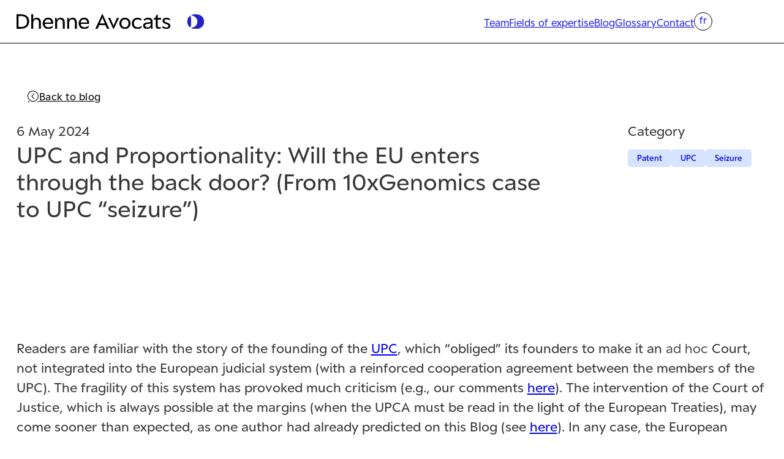

--- FILE ---
content_type: text/html; charset=UTF-8
request_url: https://www.dhenne-avocats.fr/en/upc-and-proportionality-will-the-eu-enters-through-the-back-door-from-10xgenomics-case-to-upc-saisie-contrefacon/
body_size: 17737
content:
<!DOCTYPE html>
<html lang="en-GB">
<head>
<meta charset="UTF-8">
<meta name="viewport" content="width=device-width, initial-scale=1">
<meta name='robots' content='index, follow, max-image-preview:large, max-snippet:-1, max-video-preview:-1' />
	<style>img:is([sizes="auto" i], [sizes^="auto," i]) { contain-intrinsic-size: 3000px 1500px }</style>
	
	<!-- This site is optimized with the Yoast SEO plugin v25.6 - https://yoast.com/wordpress/plugins/seo/ -->
	<title>UPC and Proportionality: Will the EU enters through the back door? (From 10xGenomics case to UPC “saisie-contrefaçon”) - Dhenne Avocats</title>
	<meta name="description" content="Lisez l&#039;article : UPC and Proportionality: Will the EU enters through the back door? (From 10xGenomics case to UPC “saisie-contrefaçon”) du blog Dhenne Avocats" />
	<link rel="canonical" href="https://www.dhenne-avocats.fr/en/upc-and-proportionality-will-the-eu-enters-through-the-back-door-from-10xgenomics-case-to-upc-saisie-contrefacon/" />
	<meta property="og:locale" content="en_GB" />
	<meta property="og:type" content="article" />
	<meta property="og:title" content="UPC and Proportionality: Will the EU enters through the back door? (From 10xGenomics case to UPC “saisie-contrefaçon”) - Dhenne Avocats" />
	<meta property="og:description" content="Lisez l&#039;article : UPC and Proportionality: Will the EU enters through the back door? (From 10xGenomics case to UPC “saisie-contrefaçon”) du blog Dhenne Avocats" />
	<meta property="og:url" content="https://www.dhenne-avocats.fr/en/upc-and-proportionality-will-the-eu-enters-through-the-back-door-from-10xgenomics-case-to-upc-saisie-contrefacon/" />
	<meta property="og:site_name" content="Dhenne Avocats" />
	<meta property="article:published_time" content="2024-05-06T10:20:45+00:00" />
	<meta property="article:modified_time" content="2024-06-12T08:00:01+00:00" />
	<meta name="author" content="Mathilde Jean" />
	<meta name="twitter:card" content="summary_large_image" />
	<meta name="twitter:label1" content="Written by" />
	<meta name="twitter:data1" content="Mathilde Jean" />
	<meta name="twitter:label2" content="Estimated reading time" />
	<meta name="twitter:data2" content="2 minutes" />
	<script type="application/ld+json" class="yoast-schema-graph">{
    "@context": "https:\/\/schema.org",
    "@graph": [
        {
            "@type": "Article",
            "@id": "https:\/\/www.dhenne-avocats.fr\/upc-and-proportionality-will-the-eu-enters-through-the-back-door-from-10xgenomics-case-to-upc-saisie-contrefacon\/#article",
            "isPartOf": {
                "@id": "https:\/\/www.dhenne-avocats.fr\/upc-and-proportionality-will-the-eu-enters-through-the-back-door-from-10xgenomics-case-to-upc-saisie-contrefacon\/"
            },
            "author": {
                "name": "Mathilde Jean",
                "@id": "https:\/\/www.dhenne-avocats.fr\/#\/schema\/person\/cebb642899b1d41301d41a0187fa329c"
            },
            "headline": "UPC and Proportionality: Will the EU enters through the back door? (From 10xGenomics case to UPC \u201csaisie-contrefa\u00e7on\u201d)",
            "datePublished": "2024-05-06T10:20:45+00:00",
            "dateModified": "2024-06-12T08:00:01+00:00",
            "mainEntityOfPage": {
                "@id": "https:\/\/www.dhenne-avocats.fr\/upc-and-proportionality-will-the-eu-enters-through-the-back-door-from-10xgenomics-case-to-upc-saisie-contrefacon\/"
            },
            "wordCount": 280,
            "publisher": {
                "@id": "https:\/\/www.dhenne-avocats.fr\/#organization"
            },
            "articleSection": [
                "Brevets",
                "JUB",
                "Saisie-contrefa\u00e7on"
            ],
            "inLanguage": "en-GB"
        },
        {
            "@type": "WebPage",
            "@id": "https:\/\/www.dhenne-avocats.fr\/upc-and-proportionality-will-the-eu-enters-through-the-back-door-from-10xgenomics-case-to-upc-saisie-contrefacon\/",
            "url": "https:\/\/www.dhenne-avocats.fr\/upc-and-proportionality-will-the-eu-enters-through-the-back-door-from-10xgenomics-case-to-upc-saisie-contrefacon\/",
            "name": "UPC and Proportionality: Will the EU enters through the back door? (From 10xGenomics case to UPC \u201csaisie-contrefa\u00e7on\u201d) - Dhenne Avocats",
            "isPartOf": {
                "@id": "https:\/\/www.dhenne-avocats.fr\/#website"
            },
            "datePublished": "2024-05-06T10:20:45+00:00",
            "dateModified": "2024-06-12T08:00:01+00:00",
            "description": "Lisez l'article : UPC and Proportionality: Will the EU enters through the back door? (From 10xGenomics case to UPC \u201csaisie-contrefa\u00e7on\u201d) du blog Dhenne Avocats",
            "breadcrumb": {
                "@id": "https:\/\/www.dhenne-avocats.fr\/upc-and-proportionality-will-the-eu-enters-through-the-back-door-from-10xgenomics-case-to-upc-saisie-contrefacon\/#breadcrumb"
            },
            "inLanguage": "en-GB",
            "potentialAction": [
                {
                    "@type": "ReadAction",
                    "target": [
                        "https:\/\/www.dhenne-avocats.fr\/upc-and-proportionality-will-the-eu-enters-through-the-back-door-from-10xgenomics-case-to-upc-saisie-contrefacon\/"
                    ]
                }
            ]
        },
        {
            "@type": "BreadcrumbList",
            "@id": "https:\/\/www.dhenne-avocats.fr\/upc-and-proportionality-will-the-eu-enters-through-the-back-door-from-10xgenomics-case-to-upc-saisie-contrefacon\/#breadcrumb",
            "itemListElement": [
                {
                    "@type": "ListItem",
                    "position": 1,
                    "name": "Accueil",
                    "item": "https:\/\/www.dhenne-avocats.fr\/"
                },
                {
                    "@type": "ListItem",
                    "position": 2,
                    "name": "Blog",
                    "item": "https:\/\/www.dhenne-avocats.fr\/actualites-blog-droit-des-brevets\/"
                },
                {
                    "@type": "ListItem",
                    "position": 3,
                    "name": "UPC and Proportionality: Will the EU enters through the back door? (From 10xGenomics case to UPC \u201cseizure\u201d)"
                }
            ]
        },
        {
            "@type": "WebSite",
            "@id": "https:\/\/www.dhenne-avocats.fr\/#website",
            "url": "https:\/\/www.dhenne-avocats.fr\/",
            "name": "Dhenne Avocats",
            "description": "Cabinet d&#039;avocats en droit des brevets",
            "publisher": {
                "@id": "https:\/\/www.dhenne-avocats.fr\/#organization"
            },
            "potentialAction": [
                {
                    "@type": "SearchAction",
                    "target": {
                        "@type": "EntryPoint",
                        "urlTemplate": "https:\/\/www.dhenne-avocats.fr\/?s={search_term_string}"
                    },
                    "query-input": {
                        "@type": "PropertyValueSpecification",
                        "valueRequired": true,
                        "valueName": "search_term_string"
                    }
                }
            ],
            "inLanguage": "en-GB"
        },
        {
            "@type": "Organization",
            "@id": "https:\/\/www.dhenne-avocats.fr\/#organization",
            "name": "Dhenne Avocats",
            "alternateName": "dhenne avocats",
            "url": "https:\/\/www.dhenne-avocats.fr\/",
            "logo": {
                "@type": "ImageObject",
                "inLanguage": "en-GB",
                "@id": "https:\/\/www.dhenne-avocats.fr\/#\/schema\/logo\/image\/",
                "url": "https:\/\/www.dhenne-avocats.fr\/wp-content\/uploads\/2024\/03\/cropped-DhenneAvocats_Favicon_RVB_FullColor-1.png",
                "contentUrl": "https:\/\/www.dhenne-avocats.fr\/wp-content\/uploads\/2024\/03\/cropped-DhenneAvocats_Favicon_RVB_FullColor-1.png",
                "width": 512,
                "height": 512,
                "caption": "Dhenne Avocats"
            },
            "image": {
                "@id": "https:\/\/www.dhenne-avocats.fr\/#\/schema\/logo\/image\/"
            }
        },
        {
            "@type": "Person",
            "@id": "https:\/\/www.dhenne-avocats.fr\/#\/schema\/person\/cebb642899b1d41301d41a0187fa329c",
            "name": "Mathilde Jean",
            "image": {
                "@type": "ImageObject",
                "inLanguage": "en-GB",
                "@id": "https:\/\/www.dhenne-avocats.fr\/#\/schema\/person\/image\/",
                "url": "https:\/\/secure.gravatar.com\/avatar\/988db4ff705a27432f0176d0317044da13eaf4eee82d9246f7cf81f2504e05c4?s=96&d=mm&r=g",
                "contentUrl": "https:\/\/secure.gravatar.com\/avatar\/988db4ff705a27432f0176d0317044da13eaf4eee82d9246f7cf81f2504e05c4?s=96&d=mm&r=g",
                "caption": "Mathilde Jean"
            }
        }
    ]
}</script>
	<!-- / Yoast SEO plugin. -->


<link rel="alternate" type="application/rss+xml" title="Dhenne Avocats &raquo; Feed" href="https://www.dhenne-avocats.fr/en/feed/" />
<link rel="alternate" type="application/rss+xml" title="Dhenne Avocats &raquo; Comments Feed" href="https://www.dhenne-avocats.fr/en/comments/feed/" />
<link rel='stylesheet' id='wp-block-library-css' href='https://www.dhenne-avocats.fr/wp-includes/css/dist/block-library/style.min.css?ver=6.8.2' media='all' />
<style id='classic-theme-styles-inline-css'>
/*! This file is auto-generated */
.wp-block-button__link{color:#fff;background-color:#32373c;border-radius:9999px;box-shadow:none;text-decoration:none;padding:calc(.667em + 2px) calc(1.333em + 2px);font-size:1.125em}.wp-block-file__button{background:#32373c;color:#fff;text-decoration:none}
</style>
<style id='global-styles-inline-css'>
:root{--wp--preset--aspect-ratio--square: 1;--wp--preset--aspect-ratio--4-3: 4/3;--wp--preset--aspect-ratio--3-4: 3/4;--wp--preset--aspect-ratio--3-2: 3/2;--wp--preset--aspect-ratio--2-3: 2/3;--wp--preset--aspect-ratio--16-9: 16/9;--wp--preset--aspect-ratio--9-16: 9/16;--wp--preset--color--black: #000000;--wp--preset--color--cyan-bluish-gray: #abb8c3;--wp--preset--color--white: #ffffff;--wp--preset--color--pale-pink: #f78da7;--wp--preset--color--vivid-red: #cf2e2e;--wp--preset--color--luminous-vivid-orange: #ff6900;--wp--preset--color--luminous-vivid-amber: #fcb900;--wp--preset--color--light-green-cyan: #7bdcb5;--wp--preset--color--vivid-green-cyan: #00d084;--wp--preset--color--pale-cyan-blue: #8ed1fc;--wp--preset--color--vivid-cyan-blue: #0693e3;--wp--preset--color--vivid-purple: #9b51e0;--wp--preset--gradient--vivid-cyan-blue-to-vivid-purple: linear-gradient(135deg,rgba(6,147,227,1) 0%,rgb(155,81,224) 100%);--wp--preset--gradient--light-green-cyan-to-vivid-green-cyan: linear-gradient(135deg,rgb(122,220,180) 0%,rgb(0,208,130) 100%);--wp--preset--gradient--luminous-vivid-amber-to-luminous-vivid-orange: linear-gradient(135deg,rgba(252,185,0,1) 0%,rgba(255,105,0,1) 100%);--wp--preset--gradient--luminous-vivid-orange-to-vivid-red: linear-gradient(135deg,rgba(255,105,0,1) 0%,rgb(207,46,46) 100%);--wp--preset--gradient--very-light-gray-to-cyan-bluish-gray: linear-gradient(135deg,rgb(238,238,238) 0%,rgb(169,184,195) 100%);--wp--preset--gradient--cool-to-warm-spectrum: linear-gradient(135deg,rgb(74,234,220) 0%,rgb(151,120,209) 20%,rgb(207,42,186) 40%,rgb(238,44,130) 60%,rgb(251,105,98) 80%,rgb(254,248,76) 100%);--wp--preset--gradient--blush-light-purple: linear-gradient(135deg,rgb(255,206,236) 0%,rgb(152,150,240) 100%);--wp--preset--gradient--blush-bordeaux: linear-gradient(135deg,rgb(254,205,165) 0%,rgb(254,45,45) 50%,rgb(107,0,62) 100%);--wp--preset--gradient--luminous-dusk: linear-gradient(135deg,rgb(255,203,112) 0%,rgb(199,81,192) 50%,rgb(65,88,208) 100%);--wp--preset--gradient--pale-ocean: linear-gradient(135deg,rgb(255,245,203) 0%,rgb(182,227,212) 50%,rgb(51,167,181) 100%);--wp--preset--gradient--electric-grass: linear-gradient(135deg,rgb(202,248,128) 0%,rgb(113,206,126) 100%);--wp--preset--gradient--midnight: linear-gradient(135deg,rgb(2,3,129) 0%,rgb(40,116,252) 100%);--wp--preset--font-size--small: 13px;--wp--preset--font-size--medium: 20px;--wp--preset--font-size--large: 36px;--wp--preset--font-size--x-large: 42px;--wp--preset--spacing--20: 0.44rem;--wp--preset--spacing--30: 0.67rem;--wp--preset--spacing--40: 1rem;--wp--preset--spacing--50: 1.5rem;--wp--preset--spacing--60: 2.25rem;--wp--preset--spacing--70: 3.38rem;--wp--preset--spacing--80: 5.06rem;--wp--preset--shadow--natural: 6px 6px 9px rgba(0, 0, 0, 0.2);--wp--preset--shadow--deep: 12px 12px 50px rgba(0, 0, 0, 0.4);--wp--preset--shadow--sharp: 6px 6px 0px rgba(0, 0, 0, 0.2);--wp--preset--shadow--outlined: 6px 6px 0px -3px rgba(255, 255, 255, 1), 6px 6px rgba(0, 0, 0, 1);--wp--preset--shadow--crisp: 6px 6px 0px rgba(0, 0, 0, 1);}:where(.is-layout-flex){gap: 0.5em;}:where(.is-layout-grid){gap: 0.5em;}body .is-layout-flex{display: flex;}.is-layout-flex{flex-wrap: wrap;align-items: center;}.is-layout-flex > :is(*, div){margin: 0;}body .is-layout-grid{display: grid;}.is-layout-grid > :is(*, div){margin: 0;}:where(.wp-block-columns.is-layout-flex){gap: 2em;}:where(.wp-block-columns.is-layout-grid){gap: 2em;}:where(.wp-block-post-template.is-layout-flex){gap: 1.25em;}:where(.wp-block-post-template.is-layout-grid){gap: 1.25em;}.has-black-color{color: var(--wp--preset--color--black) !important;}.has-cyan-bluish-gray-color{color: var(--wp--preset--color--cyan-bluish-gray) !important;}.has-white-color{color: var(--wp--preset--color--white) !important;}.has-pale-pink-color{color: var(--wp--preset--color--pale-pink) !important;}.has-vivid-red-color{color: var(--wp--preset--color--vivid-red) !important;}.has-luminous-vivid-orange-color{color: var(--wp--preset--color--luminous-vivid-orange) !important;}.has-luminous-vivid-amber-color{color: var(--wp--preset--color--luminous-vivid-amber) !important;}.has-light-green-cyan-color{color: var(--wp--preset--color--light-green-cyan) !important;}.has-vivid-green-cyan-color{color: var(--wp--preset--color--vivid-green-cyan) !important;}.has-pale-cyan-blue-color{color: var(--wp--preset--color--pale-cyan-blue) !important;}.has-vivid-cyan-blue-color{color: var(--wp--preset--color--vivid-cyan-blue) !important;}.has-vivid-purple-color{color: var(--wp--preset--color--vivid-purple) !important;}.has-black-background-color{background-color: var(--wp--preset--color--black) !important;}.has-cyan-bluish-gray-background-color{background-color: var(--wp--preset--color--cyan-bluish-gray) !important;}.has-white-background-color{background-color: var(--wp--preset--color--white) !important;}.has-pale-pink-background-color{background-color: var(--wp--preset--color--pale-pink) !important;}.has-vivid-red-background-color{background-color: var(--wp--preset--color--vivid-red) !important;}.has-luminous-vivid-orange-background-color{background-color: var(--wp--preset--color--luminous-vivid-orange) !important;}.has-luminous-vivid-amber-background-color{background-color: var(--wp--preset--color--luminous-vivid-amber) !important;}.has-light-green-cyan-background-color{background-color: var(--wp--preset--color--light-green-cyan) !important;}.has-vivid-green-cyan-background-color{background-color: var(--wp--preset--color--vivid-green-cyan) !important;}.has-pale-cyan-blue-background-color{background-color: var(--wp--preset--color--pale-cyan-blue) !important;}.has-vivid-cyan-blue-background-color{background-color: var(--wp--preset--color--vivid-cyan-blue) !important;}.has-vivid-purple-background-color{background-color: var(--wp--preset--color--vivid-purple) !important;}.has-black-border-color{border-color: var(--wp--preset--color--black) !important;}.has-cyan-bluish-gray-border-color{border-color: var(--wp--preset--color--cyan-bluish-gray) !important;}.has-white-border-color{border-color: var(--wp--preset--color--white) !important;}.has-pale-pink-border-color{border-color: var(--wp--preset--color--pale-pink) !important;}.has-vivid-red-border-color{border-color: var(--wp--preset--color--vivid-red) !important;}.has-luminous-vivid-orange-border-color{border-color: var(--wp--preset--color--luminous-vivid-orange) !important;}.has-luminous-vivid-amber-border-color{border-color: var(--wp--preset--color--luminous-vivid-amber) !important;}.has-light-green-cyan-border-color{border-color: var(--wp--preset--color--light-green-cyan) !important;}.has-vivid-green-cyan-border-color{border-color: var(--wp--preset--color--vivid-green-cyan) !important;}.has-pale-cyan-blue-border-color{border-color: var(--wp--preset--color--pale-cyan-blue) !important;}.has-vivid-cyan-blue-border-color{border-color: var(--wp--preset--color--vivid-cyan-blue) !important;}.has-vivid-purple-border-color{border-color: var(--wp--preset--color--vivid-purple) !important;}.has-vivid-cyan-blue-to-vivid-purple-gradient-background{background: var(--wp--preset--gradient--vivid-cyan-blue-to-vivid-purple) !important;}.has-light-green-cyan-to-vivid-green-cyan-gradient-background{background: var(--wp--preset--gradient--light-green-cyan-to-vivid-green-cyan) !important;}.has-luminous-vivid-amber-to-luminous-vivid-orange-gradient-background{background: var(--wp--preset--gradient--luminous-vivid-amber-to-luminous-vivid-orange) !important;}.has-luminous-vivid-orange-to-vivid-red-gradient-background{background: var(--wp--preset--gradient--luminous-vivid-orange-to-vivid-red) !important;}.has-very-light-gray-to-cyan-bluish-gray-gradient-background{background: var(--wp--preset--gradient--very-light-gray-to-cyan-bluish-gray) !important;}.has-cool-to-warm-spectrum-gradient-background{background: var(--wp--preset--gradient--cool-to-warm-spectrum) !important;}.has-blush-light-purple-gradient-background{background: var(--wp--preset--gradient--blush-light-purple) !important;}.has-blush-bordeaux-gradient-background{background: var(--wp--preset--gradient--blush-bordeaux) !important;}.has-luminous-dusk-gradient-background{background: var(--wp--preset--gradient--luminous-dusk) !important;}.has-pale-ocean-gradient-background{background: var(--wp--preset--gradient--pale-ocean) !important;}.has-electric-grass-gradient-background{background: var(--wp--preset--gradient--electric-grass) !important;}.has-midnight-gradient-background{background: var(--wp--preset--gradient--midnight) !important;}.has-small-font-size{font-size: var(--wp--preset--font-size--small) !important;}.has-medium-font-size{font-size: var(--wp--preset--font-size--medium) !important;}.has-large-font-size{font-size: var(--wp--preset--font-size--large) !important;}.has-x-large-font-size{font-size: var(--wp--preset--font-size--x-large) !important;}
:where(.wp-block-post-template.is-layout-flex){gap: 1.25em;}:where(.wp-block-post-template.is-layout-grid){gap: 1.25em;}
:where(.wp-block-columns.is-layout-flex){gap: 2em;}:where(.wp-block-columns.is-layout-grid){gap: 2em;}
:root :where(.wp-block-pullquote){font-size: 1.5em;line-height: 1.6;}
</style>
<link rel='stylesheet' id='trp-language-switcher-style-css' href='https://www.dhenne-avocats.fr/wp-content/plugins/translatepress-multilingual/assets/css/trp-language-switcher.css?ver=2.9.22' media='all' />
<link rel='stylesheet' id='bricks-frontend-css' href='https://www.dhenne-avocats.fr/wp-content/themes/bricks/assets/css/frontend.min.css?ver=1737536472' media='all' />
<style id='bricks-frontend-inline-css'>
@font-face{font-family:"ES Peak";font-weight:300;font-display:swap;src:url(https://www.dhenne-avocats.fr/wp-content/uploads/2024/03/ESPeak-Light.woff2) format("woff2");}@font-face{font-family:"ES Peak";font-weight:400;font-display:swap;src:url(https://www.dhenne-avocats.fr/wp-content/uploads/2024/03/ESPeak-Regular.woff2) format("woff2");}@font-face{font-family:"ES Peak";font-weight:500;font-display:swap;src:url(https://www.dhenne-avocats.fr/wp-content/uploads/2024/03/ESPeak-Medium.woff2) format("woff2");}@font-face{font-family:"ES Peak";font-weight:700;font-display:swap;src:url(https://www.dhenne-avocats.fr/wp-content/uploads/2024/03/ESPeak-Bold.woff2) format("woff2");}@font-face{font-family:"ES Peak";font-weight:400;font-style:italic;font-display:swap;src:url(https://www.dhenne-avocats.fr/wp-content/uploads/2024/03/ESPeak-Light-1.woff2) format("woff2");}

</style>
<link rel='stylesheet' id='bricks-child-css' href='https://www.dhenne-avocats.fr/wp-content/themes/bricks-child/style.css?ver=1713192908' media='all' />
<link rel='stylesheet' id='bricks-ionicons-css' href='https://www.dhenne-avocats.fr/wp-content/themes/bricks/assets/css/libs/ionicons.min.css?ver=1737536445' media='all' />
<link rel='stylesheet' id='bricks-themify-icons-css' href='https://www.dhenne-avocats.fr/wp-content/themes/bricks/assets/css/libs/themify-icons.min.css?ver=1737536445' media='all' />
<style id='bricks-frontend-inline-inline-css'>
html {scroll-behavior: smooth}:root {} :where(.brxe-accordion .accordion-content-wrapper) a, :where(.brxe-icon-box .content) a, :where(.brxe-list) a, :where(.brxe-post-content):not([data-source="bricks"]) a, :where(.brxe-posts .dynamic p) a, :where(.brxe-shortcode) a, :where(.brxe-tabs .tab-content) a, :where(.brxe-team-members) .description a, :where(.brxe-testimonials) .testimonial-content-wrapper a, :where(.brxe-text) a, :where(a.brxe-text), :where(.brxe-text-basic) a, :where(a.brxe-text-basic), :where(.brxe-post-comments) .comment-content a {text-decoration: underline} .brxe-container {width: 1440px; padding-top: var(--space-2xl); padding-right: var(--space-m); padding-bottom: var(--space-2xl); padding-left: var(--space-m)} .woocommerce main.site-main {width: 1440px} #brx-content.wordpress {width: 1440px} body {font-family: "ES Peak"; font-weight: 400; line-height: 1.5} h1, h2, h3, h4, h5, h6 {font-family: "ES Peak"; font-weight: 400}@media (min-width: 801px) { .brxe-container {padding-top: var(--space-l); padding-bottom: var(--space-l)} body {line-height: 1.4}}@media (min-width: 1025px) { body {font-size: var(--text-xl); line-height: 1.4}}@media (min-width: 1281px) { .brxe-container {padding-right: var(--space-m); padding-left: var(--space-m)}}.header-1.brxe-section {padding-right: var(--space-s); padding-left: var(--space-s)}@media (min-width: 600px) {.header-1 {overflow: hidden;}}@media (min-width: 1281px) {.header-1.brxe-section {padding-top: var(--space-s); padding-right: var(--space-m); padding-bottom: var(--space-s); padding-left: var(--space-m)}}.header-1-container.brxe-container {display: grid; align-items: initial; grid-template-columns: repeat(8, minmax(0, 1fr)); align-items: center; padding-top: var(--space-l); padding-right: 0; padding-bottom: var(--space-l); padding-left: 0}@media (min-width: 1025px) {.header-1-container.brxe-container {padding-top: var(--space-s); padding-bottom: var(--space-s)}}@media (min-width: 1281px) {.header-1-container.brxe-container {display: grid; align-items: initial; grid-template-columns: repeat(8, minmax(0, 1fr)); align-items: center; align-content: center; position: relative}}@media (min-width: 600px) {.header-1-brand.brxe-block {grid-column: span 2}}@media (min-width: 1281px) {.header-1-brand.brxe-block {grid-column: span 2; z-index: 99; position: relative}}@media (min-width: 600px) {.header-1-brand__logo.white path {fill: var(--white);}.header-1-brand__logo.brxe-logo {position: relative; z-index: 90}.header-1-brand__logo.brxe-logo .bricks-site-logo {height: 100%; width: 100%}}@media (min-width: 600px) {.header-1-nav-wrapper.brxe-block {align-items: flex-end; grid-column: 8; padding-right: var(--space-s)}}@media (min-width: 1281px) {.header-1-nav-wrapper.brxe-block {grid-column: span 6}}@media (min-width: 1281px) {.header-1__nav nav { position: absolute; top: 50%; left: 50%; transform: translateX(-50%) translateY(-50%);}}.nav-link-item-menu-2.brxe-text-link {margin-bottom: var(--space-l); padding-top: 0; padding-right: 0; padding-bottom: 0; padding-left: 0; transition: 0.3s ease-in-out; font-family: "ES Peak"; font-weight: 400; font-size: var(--text-3xl)}.nav-link-item-menu-2.brxe-text-link:hover {color: var(--primary)}.nav-link-item-menu-2.brxe-text-link:active {color: var(--primary)}@media (min-width: 1025px) {.nav-link-item-menu-2.brxe-text-link {margin-bottom: 0; font-size: var(--text-l)}}.btn-retour.brxe-button {background-color: var(--light); padding-top: 0; padding-bottom: 0; border: 1px solid var(--light); border-radius: 10px; color: var(--text-title); transition: all 0.3s ease-in-out}.btn-retour.brxe-button i {color: var(--text-title)}.btn-retour.brxe-button:hover {border: 1px solid var(--secondary); transition: all 0.3s ease-in-out; background-color: var(--secondary)}.btn-retour.brxe-button i:hover {color: var(--primary)}@media (min-width: 801px) {.btn-retour.brxe-button {font-size: var(--text-l)}.btn-retour.brxe-button:hover {color: var(--text-title)}.btn-retour.brxe-button i:hover {color: var(--text-title)}}.domaine-expertise__title.brxe-text-basic {color: var(--primary); font-size: var(--text-2xl); font-family: "ES Peak"; font-weight: 400; text-transform: uppercase; line-height: var(--text-3xl)}.txt-bleu-content{color: var(--primary);} .txt-bleu {color: var(--primary);} .txt-bleu-content-italic{color: var(--primary); font-style: italic; font-weight: 400; font-family: "ES Peak";} @keyframes fadeInUp { 0% { opacity: 0; transform: translate3d(0, 100%, 0); } 100% { opacity: 1; transform: none; } } .fadeInUp { animation-name: fadeInUp; animation-duration: 1s; animation-fill-mode: both; } strong { font-family: "ES Peak"; font-weight: 500!important; color: var(--primary); }:root {--bricks-color-oddwvf: #d8d8d8;--bricks-color-avrbau: #a8a8a8;--bricks-color-jfbuac: #d8d8d8;}#brxe-sdwthf {grid-column: span 5}@media (min-width: 480px) {#brxe-sdwthf {grid-column: span 4}}@media (min-width: 600px) {#brxe-sdwthf {grid-column: span 3}}@media (min-width: 801px) {#brxe-sdwthf {grid-column: span 2}}#brxe-wxgzgt {max-width: 50%}#brxe-tfiseh .brxa-inner {--brxe-toggle-bar-height: 2px; --brxe-toggle-bar-radius: 2px}#brxe-cvafln {flex-direction: row; justify-content: space-between; align-items: center; top: var(--space-xl); position: absolute; left: 0px; padding-right: var(--space-l); padding-left: var(--space-l)}@media (min-width: 1025px) {#brxe-cvafln {display: none}}.brxe-nav-nested.brx-open li.menu-item a{width: unset;}.sticky #brxe-dhcidx{color: var(--text-title)}#brxe-dhcidx {color: var(--text-title)}@media (min-width: 1025px) {#brxe-dhcidx {color: var(--light); font-size: var(--text-l)}.sticky.scrolling #brxe-dhcidx{color: var(--text-title)}.brxe-nav-nested.brx-open li.menu-item a{width: 100%;}}#brxe-aszsya {padding-right: var(--space-xl); padding-left: var(--space-xl)}#brxe-bowvju .brxa-wrap {color: var(--text-title)}#brxe-bowvju .brxa-inner {--brxe-toggle-bar-height: 2px; --brxe-toggle-bar-radius: 2px}@media (max-width: 1025px) {#brxe-tdcblx .brx-toggle-div { display: inline-flex; }#brxe-tdcblx .brxe-toggle { display: inline-flex; }[data-script-id="tdcblx"] .brx-nav-nested-items {opacity: 0;visibility: hidden;gap: 0;position: fixed;z-index: 1001;top: 0;right: 0;bottom: 0;left: 0;display: flex;align-items: center;justify-content: center;flex-direction: column;background-color: #fff;overflow-y: scroll;flex-wrap: nowrap;}#brxe-tdcblx.brx-open .brx-nav-nested-items {opacity: 1;visibility: visible;}}#brxe-tdcblx .brx-nav-nested-items > li > a {font-family: "ES Peak"; font-weight: 300}#brxe-tdcblx .brx-nav-nested-items > li > .brx-submenu-toggle > * {font-family: "ES Peak"; font-weight: 300}#brxe-tdcblx .brx-nav-nested-items > li > [aria-current="page"] {color: var(--primary)}#brxe-tdcblx .brx-nav-nested-items > li > .brx-submenu-toggle.aria-current > * {color: var(--primary)}#brxe-asxmwx {display: grid; align-items: initial; grid-column: span 3; justify-content: flex-end}@media (min-width: 480px) {#brxe-asxmwx {grid-column: span 4}}@media (min-width: 600px) {#brxe-asxmwx {grid-column: span 5}}@media (min-width: 801px) {#brxe-asxmwx {grid-column: span 6}}@media (min-width: 1025px) {#brxe-asxmwx {padding-right: 0}}#brxe-qpmiab {border-bottom: 1px solid var(--text-title)}@media (min-width: 801px) {#brxe-qpmiab {padding-right: var(--space-m); padding-left: var(--space-m)}}@media (min-width: 1025px) {#brxe-bidfue {margin-right: auto}}#brxe-rvbcgg {padding-top: 0; padding-bottom: var(--space-m)}#brxe-faaudu {font-size: var(--text-2xl); font-family: "ES Peak"; font-weight: 400}@media (min-width: 1025px) {#brxe-faaudu {font-size: var(--text-3xl)}}#brxe-gcnyyj {row-gap: var(--space-s); grid-column: span 12; order: 1}@media (min-width: 1025px) {#brxe-gcnyyj {grid-column: span 9; column-gap: var(--space-4xl); order: 1}}#brxe-qcdplz {font-family: "ES Peak"; font-weight: 500; font-size: var(--text-m); color: var(--text-title)}#brxe-qcdplz ul {list-style: none; display: flex; flex-direction: row; flex-wrap: wrap; align-items: flex-start; justify-content: flex-start;padding-left: 0px; gap: 1rem;}#brxe-qcdplz ul li{ background-color: var(--secondary); padding: 5px 15px; border-radius: 5px; }#brxe-qcdplz ul li a{ text-decoration: unset; }@media (min-width: 1025px) {#brxe-qcdplz ul { display: flex; flex-direction: row; flex-wrap: wrap; align-items: flex-start; justify-content: flex-start;}}#brxe-mkampf {grid-column: span 12; order: 3; row-gap: 0px}@media (min-width: 1025px) {#brxe-mkampf {grid-column: span 3; align-items: flex-start; order: 2}}#brxe-zvudzd {width: 100%; height: 100%}#brxe-tloxpj {grid-column: span 12; border-radius: 10px; overflow: hidden; order: 2; margin-bottom: var(--space-l)}@media (min-width: 1025px) {#brxe-tloxpj {order: 3}}#brxe-kudbqe {row-gap: var(--space-s); display: grid; align-items: initial; grid-template-columns: repeat(12, minmax(0, 1fr)); padding-top: 0; padding-bottom: 0}@media (min-width: 1025px) {#brxe-kudbqe {grid-gap: var(--space-3xl)}}#brxe-auxpfa {padding-top: var(--space-m)}.brxe-mdpffn.brxe-block {border-top: 1px solid var(--text-title); display: grid; align-items: initial; grid-template-columns: repeat(1, minmax(0, 1fr)); grid-gap: var(--space-4xl); padding-top: var(--space-l); padding-bottom: var(--space-l)}@media (min-width: 801px) {.brxe-mdpffn.brxe-block {grid-template-columns: repeat(2, minmax(0, 1fr)); grid-gap: var(--space-xl)}}#brxe-bgzrom {font-family: "ES Peak"; font-weight: 400; font-style: italic}#brxe-bdivie {padding-top: 0}#brxe-ptdfiu .label {font-family: "ES Peak"; font-weight: 400}#brxe-ptdfiu {flex-direction: row}.brxe-post-navigation{flex-wrap: nowrap;}.brxe-post-navigation .prev-post+.next-post{ margin-top: 0px; }#brxe-ptdfiu .title{display: none;}.brxe-post-navigation .prev-post{ margin-top: 0px; background-color: var(--secondary); justify-content: center; border-radius: 10px; height: 30px;}.brxe-post-navigation .next-post{ padding: 0px 0px; margin-top: 0px; background-color: var(--secondary); justify-content: center; border-radius: 10px; height: 30px;}#brxe-ptdfiu a {width: 45%}@media (min-width: 801px) {#brxe-ptdfiu .title{display: block;}.brxe-post-navigation .prev-post{ margin-top: 0px; background-color: transparent; justify-content: center; height: min-content; padding: 1rem; background-color: var(--secondary);}.content{ display: flex; flex-direction: column; gap: var(--space-s);}.brxe-post-navigation .next-post{ margin-top: 0px; background-color: transparent; justify-content: center; height: min-content; padding: 1rem; background-color: var(--secondary);}.swiper-button{margin-top: -6px; align-items: flex-start;}#brxe-ptdfiu .label {font-size: var(--text-l)}#brxe-ptdfiu .title {font-size: var(--text-l)}#brxe-ptdfiu a {width: 40%}}@media (min-width: 1025px) {.swiper-button{margin-top: -12px;}}@media (min-width: 1281px) {.swiper-button{margin-top: -16px;}}#brxe-yqfysy {padding-top: var(--space-2xl)}#brxe-oowjdn {font-family: "ES Peak"; font-weight: 500; text-transform: uppercase; font-size: var(--text-xl)}@media (min-width: 1025px) {#brxe-fjcpsn {grid-column: span 3}}@media (min-width: 1281px) {#brxe-fjcpsn {grid-column: span 3}}.brxe-mnmprs .brxe-oflksl.brxe-text-basic {font-size: var(--text-m)}.brxe-mnmprs .brxe-gdxljr.brxe-heading {font-size: var(--text-l); font-family: "ES Peak"; font-weight: 400}.brxe-mnmprs.brxe-block {border-top: 1px solid var(--text-title); padding-top: var(--space-l); padding-bottom: var(--space-l); row-gap: var(--space-s); display: grid; align-items: initial; grid-gap: var(--space-l); grid-template-columns: repeat(1, minmax(0, 1fr))}@media (min-width: 1025px) {.brxe-mnmprs.brxe-block {grid-gap: 1rem; padding-top: 1rem}}@media (min-width: 1281px) {.brxe-mnmprs.brxe-block {grid-column: span 4}}@media (min-width: 1025px) {#brxe-hrwlwz {grid-column: span 9}}@media (min-width: 1281px) {#brxe-hrwlwz {grid-column: span 9; display: grid; align-items: initial; grid-template-columns: repeat(12, minmax(0, 1fr)); grid-gap: var(--space-m)}}#brxe-fsnben {row-gap: var(--space-xl)}@media (min-width: 1025px) {#brxe-fsnben {flex-direction: row; column-gap: var(--space-xl); padding-right: var(--space-xs); padding-left: var(--space-xs); display: grid; align-items: initial; grid-template-columns: repeat(12, minmax(0, 1fr))}}#brxe-cqbfqz {border-top-left-radius: 20px; border-top-right-radius: 20px; background-color: var(--bricks-color-avrbau)}@media (min-width: 1025px) {#brxe-cqbfqz {border-top-left-radius: 30px; border-top-right-radius: 30px}}#brxe-uptcqy {margin-bottom: var(--space-2xl)}#brxe-ugvhpm {color: var(--light)}@media (min-width: 1025px) {#brxe-ugvhpm {font-size: var(--text-xl)}}#brxe-voiyqx {display: none}@media (min-width: 801px) {#brxe-voiyqx {display: block}}#brxe-zpyfhz .separator {display: none}#brxe-zpyfhz .title {color: var(--light); font-weight: 400; font-family: "ES Peak"}@media (min-width: 1025px) {#brxe-zpyfhz {font-size: var(--text-l)}}#brxe-jasdki .separator {display: none}#brxe-jasdki .title {color: var(--light); font-weight: 400; font-family: "ES Peak"; text-decoration: underline}@media (min-width: 1025px) {#brxe-jasdki {font-size: var(--text-l)}}#brxe-gudpai {display: flex; flex-direction: column; row-gap: var(--space-xl)}@media (min-width: 1025px) {#brxe-gudpai {row-gap: var(--space-m)}}@media (min-width: 1281px) {#brxe-gudpai .content {align-items: flex-start;}}#brxe-dgvptv .separator {display: none}#brxe-dgvptv .title {color: var(--light); font-weight: 400; font-family: "ES Peak"}@media (min-width: 1025px) {#brxe-dgvptv {font-size: var(--text-l)}}@media (min-width: 1281px) {#brxe-ewexyh .content {align-items: flex-start;}}#brxe-igpghs {display: grid; align-items: initial; grid-template-columns: repeat(1, minmax(0, 1fr)); grid-gap: var(--space-xl)}@media (min-width: 801px) {#brxe-igpghs {grid-template-columns: repeat(3, minmax(0, 1fr))}}#brxe-cuzfaj {color: var(--light); text-transform: uppercase}@media (min-width: 1025px) {#brxe-cuzfaj {font-size: var(--text-s)}}@media (min-width: 1281px) {#brxe-cuzfaj {font-size: var(--text-l)}}#brxe-hyswnz .separator {display: none}#brxe-hyswnz .title {color: var(--light); font-weight: 400; font-family: "ES Peak"; text-decoration: underline}#brxe-hyswnz li {margin-top: var(--space-s); margin-bottom: var(--space-s)}#brxe-hyswnz {text-transform: uppercase}@media (min-width: 801px) {#brxe-hyswnz{display: flex;}}@media (min-width: 1025px) {#brxe-hyswnz .content {justify-content: flex-end}#brxe-hyswnz .description {justify-content: flex-end}#brxe-hyswnz{justify-content: flex-end; width: auto;}#brxe-hyswnz {font-size: var(--text-s)}}@media (min-width: 1281px) {#brxe-hyswnz {font-size: var(--text-l)}}#brxe-gleooj {flex-direction: column-reverse}@media (min-width: 1025px) {#brxe-gleooj {flex-direction: row; align-items: center; justify-content: space-between}}#brxe-slykzd .separator {display: none}#brxe-slykzd .title {color: var(--light); font-weight: 400; font-family: "ES Peak"; text-decoration: underline; font-size: var(--text-xs)}#brxe-slykzd .content {justify-content: flex-start}#brxe-slykzd .description {justify-content: flex-start}@media (min-width: 801px) {#brxe-slykzd{display: flex;}}@media (min-width: 1025px) {#brxe-slykzd .content {justify-content: flex-end}#brxe-slykzd .description {justify-content: flex-end}#brxe-slykzd{justify-content: flex-end; width: auto;}}@media (min-width: 1281px) {#brxe-slykzd .separator {display: none}}@media (min-width: 1025px) {#brxe-volqjk {flex-direction: row-reverse; align-items: center; justify-content: flex-end}}#brxe-epxquk {border-top: 1px solid var(--light); row-gap: var(--space-xl)}@media (min-width: 801px) {#brxe-epxquk {margin-top: var(--space-xl); row-gap: var(--space-l)}}@media (min-width: 1025px) {#brxe-epxquk {flex-direction: column; justify-content: center; row-gap: 0px}}#brxe-ccxqmf {row-gap: var(--space-xl)}@media (min-width: 801px) {#brxe-ccxqmf {row-gap: 0px; padding-bottom: 0}}#brxe-dsfubm {background-color: var(--text-title)}#brx-header.sticky.scrolling > .brxe-section,#brx-header.sticky.scrolling > .brxe-container,#brx-header.sticky.scrolling > .brxe-block,#brx-header.sticky.scrolling > .brxe-div {background-color: var(--light)}
</style>
<link rel='stylesheet' id='core-framework-frontend-css' href='https://www.dhenne-avocats.fr/wp-content/plugins/core-framework/assets/public/css/core_framework.css?ver=1754122616' media='all' />
<style id='core-framework-inline-inline-css'>
:root {
}


</style>
<script src="https://www.dhenne-avocats.fr/wp-includes/js/jquery/jquery.min.js?ver=3.7.1" id="jquery-core-js"></script>
<script src="https://www.dhenne-avocats.fr/wp-includes/js/jquery/jquery-migrate.min.js?ver=3.4.1" id="jquery-migrate-js"></script>
<link rel="https://api.w.org/" href="https://www.dhenne-avocats.fr/en/wp-json/" /><link rel="alternate" title="JSON" type="application/json" href="https://www.dhenne-avocats.fr/en/wp-json/wp/v2/posts/10152" /><link rel="EditURI" type="application/rsd+xml" title="RSD" href="https://www.dhenne-avocats.fr/xmlrpc.php?rsd" />
<link rel='shortlink' href='https://www.dhenne-avocats.fr/en/?p=10152' />
<link rel="alternate" title="oEmbed (JSON)" type="application/json+oembed" href="https://www.dhenne-avocats.fr/en/wp-json/oembed/1.0/embed?url=https%3A%2F%2Fwww.dhenne-avocats.fr%2Fen%2Fupc-and-proportionality-will-the-eu-enters-through-the-back-door-from-10xgenomics-case-to-upc-saisie-contrefacon%2F" />
<link rel="alternate" title="oEmbed (XML)" type="text/xml+oembed" href="https://www.dhenne-avocats.fr/en/wp-json/oembed/1.0/embed?url=https%3A%2F%2Fwww.dhenne-avocats.fr%2Fen%2Fupc-and-proportionality-will-the-eu-enters-through-the-back-door-from-10xgenomics-case-to-upc-saisie-contrefacon%2F&#038;format=xml" />
<link rel="alternate" hreflang="fr-FR" href="https://www.dhenne-avocats.fr/upc-and-proportionality-will-the-eu-enters-through-the-back-door-from-10xgenomics-case-to-upc-saisie-contrefacon/"/>
<link rel="alternate" hreflang="en-GB" href="https://www.dhenne-avocats.fr/en/upc-and-proportionality-will-the-eu-enters-through-the-back-door-from-10xgenomics-case-to-upc-saisie-contrefacon/"/>
<link rel="alternate" hreflang="fr" href="https://www.dhenne-avocats.fr/upc-and-proportionality-will-the-eu-enters-through-the-back-door-from-10xgenomics-case-to-upc-saisie-contrefacon/"/>
<link rel="alternate" hreflang="en" href="https://www.dhenne-avocats.fr/en/upc-and-proportionality-will-the-eu-enters-through-the-back-door-from-10xgenomics-case-to-upc-saisie-contrefacon/"/>
<link rel="icon" href="https://www.dhenne-avocats.fr/wp-content/uploads/2024/03/cropped-cropped-DhenneAvocats_Favicon_RVB_FullColor-1-32x32.png" sizes="32x32" />
<link rel="icon" href="https://www.dhenne-avocats.fr/wp-content/uploads/2024/03/cropped-cropped-DhenneAvocats_Favicon_RVB_FullColor-1-192x192.png" sizes="192x192" />
<link rel="apple-touch-icon" href="https://www.dhenne-avocats.fr/wp-content/uploads/2024/03/cropped-cropped-DhenneAvocats_Favicon_RVB_FullColor-1-180x180.png" />
<meta name="msapplication-TileImage" content="https://www.dhenne-avocats.fr/wp-content/uploads/2024/03/cropped-cropped-DhenneAvocats_Favicon_RVB_FullColor-1-270x270.png" />
		<style id="wp-custom-css">
			trp-span{
    position: absolute !important;
}		</style>
		</head>

<body class="wp-singular post-template-default single single-post postid-10152 single-format-standard wp-theme-bricks wp-child-theme-bricks-child translatepress-en_GB brx-body bricks-is-frontend wp-embed-responsive">		<a class="skip-link" href="#brx-content" data-no-translation="" data-trp-gettext="">Passer au contenu principal</a>

					<a class="skip-link" href="#brx-footer" data-no-translation="" data-trp-gettext="">Atteindre le pied de page</a>
			<header id="brx-header" class="sticky on-scroll" data-slide-up-after="200"><div id="brxe-qpmiab" class="brxe-section header-1 bricks-lazy-hidden"><div id="brxe-uptehb" class="brxe-container header-1-container bricks-lazy-hidden"><div id="brxe-sdwthf" class="brxe-block header-1-brand bricks-lazy-hidden"><a id="brxe-yvifuz" class="brxe-logo header-1-brand__logo" href="https://www.dhenne-avocats.fr/en"><img src="https://www.dhenne-avocats.fr/wp-content/uploads/2024/03/Logo-fullcolor.svg" class="bricks-site-logo css-filter" alt="Dhenne Avocats" data-bricks-logo="https://www.dhenne-avocats.fr/wp-content/uploads/2024/03/Logo-fullcolor.svg" data-bricks-logo-inverse="https://www.dhenne-avocats.fr/wp-content/uploads/2024/03/Logo-fullcolor.svg" loading="eager" decoding="async" /></a></div><div id="brxe-asxmwx" class="brxe-block header-1-nav-wrapper bricks-lazy-hidden"><nav id="brxe-tdcblx" data-script-id="tdcblx" class="brxe-nav-nested header-1__nav bricks-lazy-hidden" aria-label="Menu" data-toggle="laptop" data-no-translation-aria-label=""><ul id="brxe-aszsya" class="brxe-block brx-nav-nested-items bricks-lazy-hidden"><li class="menu-item"><div id="brxe-cvafln" class="brxe-block bricks-lazy-hidden"><div id="brxe-wxgzgt" class="brxe-div bricks-lazy-hidden"><a id="brxe-ugdlpe" class="brxe-logo" href="https://www.dhenne-avocats.fr/en"><img src="https://www.dhenne-avocats.fr/wp-content/uploads/2024/03/Logo-fullcolor.svg" class="bricks-site-logo css-filter" alt="Dhenne Avocats" data-bricks-logo="https://www.dhenne-avocats.fr/wp-content/uploads/2024/03/Logo-fullcolor.svg" loading="eager" decoding="async" /></a></div><button id="brxe-tfiseh" data-script-id="tfiseh" class="brxe-toggle brx-toggle-div brxa--boring" aria-label="Ouvre" aria-expanded="false" data-no-translation-aria-label=""><span class="brxa-wrap"><span class="brxa-inner"></span></span></button></div></li><li class="menu-item"><a id="brxe-qztllf" class="brxe-text-link nav-link-item-menu-2" href="https://www.dhenne-avocats.fr/en/team-french-patent-litigators/" rel="follow" title="Team" aria-label="Équipe">Team</a></li><li class="menu-item"><a id="brxe-fuixvd" class="brxe-text-link nav-link-item-menu-2" href="https://www.dhenne-avocats.fr/en/fields-of-expertise/" rel="follow" title="Fields of expertise" aria-label="Domaines d&#039;expertise">Fields of expertise</a></li><li class="menu-item"><a id="brxe-vvdywx" class="brxe-text-link nav-link-item-menu-2" href="https://www.dhenne-avocats.fr/en/news-french-patent-blog/" rel="follow" title="Blog" aria-label="Blog">Blog</a></li><li class="menu-item"><a id="brxe-cyiisv" class="brxe-text-link nav-link-item-menu-2" href="/en/intellectual-property-glossary/" rel="follow" title="Glossary" aria-label="Lexique">Glossary</a></li><li class="menu-item"><a id="brxe-cvanjo" class="brxe-text-link nav-link-item-menu-2" href="https://www.dhenne-avocats.fr/en/french-patent-litigator-contact-us/" rel="follow" title="Contact" aria-label="Contact">Contact</a></li><li class="menu-item"><div id="brxe-xhvimd" class="brxe-div bricks-lazy-hidden"><div id="brxe-dhcidx" class="brxe-shortcode"><ul data-no-translation class='langage-display'><li  class='item-langage-display' data-name='fr_FR'><a href='https://www.dhenne-avocats.fr/upc-and-proportionality-will-the-eu-enters-through-the-back-door-from-10xgenomics-case-to-upc-saisie-contrefacon/'>fr</a></li><li  class='item-langage-display' data-name='en_GB'><a href='https://www.dhenne-avocats.fr/en/upc-and-proportionality-will-the-eu-enters-through-the-back-door-from-10xgenomics-case-to-upc-saisie-contrefacon/'>en</a></li></ul></div></div></li></ul><button id="brxe-bowvju" data-script-id="bowvju" class="brxe-toggle brxa--spin" aria-label="Ouvre" aria-expanded="false" data-no-translation-aria-label=""><span class="brxa-wrap"><span class="brxa-inner"></span></span></button></nav></div></div></div></header><main id="brx-content"><section id="brxe-yqfysy" class="brxe-section bricks-lazy-hidden"><div id="brxe-rvbcgg" class="brxe-container bricks-lazy-hidden"><a id="brxe-bidfue" class="brxe-button btn-retour bricks-button" href="https://www.dhenne-avocats.fr/en/news-french-patent-blog/" rel="follow" title="Back to blog" aria-label="Back to blog"><i class="ti-arrow-circle-left"></i>Back to blog</a></div><div id="brxe-kudbqe" class="brxe-container bricks-lazy-hidden"><div id="brxe-gcnyyj" class="brxe-block bricks-lazy-hidden"><div id="brxe-kmmalp" class="brxe-text-basic">6 May 2024</div><h1 id="brxe-faaudu" class="brxe-heading">UPC and Proportionality: Will the EU enters through the back door? (From 10xGenomics case to UPC “seizure”)</h1></div><div id="brxe-mkampf" class="brxe-block bricks-lazy-hidden"><div id="brxe-lssnbe" class="brxe-text-basic animation-viewport" data-interactions="[{&quot;id&quot;:&quot;yjcwgl&quot;,&quot;trigger&quot;:&quot;enterView&quot;,&quot;action&quot;:&quot;startAnimation&quot;,&quot;animationType&quot;:&quot;fadeInUp&quot;,&quot;animationDuration&quot;:&quot;0.5s&quot;,&quot;runOnce&quot;:true}]" data-interaction-id="d0b066" data-interaction-hidden-on-load="1">Category</div><div id="brxe-qcdplz" class="brxe-text-basic"><ul class="categorie-style" aria-label="Category"><li><a href="https://www.dhenne-avocats.fr/en/brevets/" title="Patent" aria-label="Patent">Patent</a></li><li><a href="https://www.dhenne-avocats.fr/en/jub/" title="UPC" aria-label="Catégorie de l'article de blog : JUB">UPC</a></li><li><a href="https://www.dhenne-avocats.fr/en/infringement-seizure/" title="Seizure" aria-label="Counterfeit seizure">Seizure</a></li></ul></div></div><div id="brxe-tloxpj" class="brxe-block bricks-lazy-hidden"></div></div><div id="brxe-auxpfa" class="brxe-container bricks-lazy-hidden"><div id="brxe-hwkhpf" class="brxe-text-basic"><p>Readers are familiar with the story of the founding of the <a href="https://www.dhenne-avocats.fr/en/intellectual-property-glossary/unified-patent-jurisdiction/">UPC</a>, which “obliged” its founders to make it an <em>ad hoc </em>Court, not integrated into the European judicial system (with a reinforced cooperation agreement between the members of the UPC). The fragility of this system has provoked much criticism (e.g., our comments <a href="https://patentblog.kluweriplaw.com/2022/03/23/is-upc-victim-of-a-latent-vice/" data-wpel-link="internal">here</a>). The intervention of the Court of Justice, which is always possible at the margins (when the UPCA must be read in the light of the European Treaties), may come sooner than expected, as one author had already predicted on this Blog (see <a href="https://patentblog.kluweriplaw.com/2022/06/20/upc-the-great-paradox-why-the-cjeu-could-bring-in-uniform-protection-and-equal-effect-when-interpreting-the-eus-external-patent-law-e-g-trips-notwithstanding-the-futile-ef/" data-wpel-link="internal">here</a>). In any case, the European principles are already tending to give rise to difficulties in their interpretation, and most especially the proportionality principle (Directive 2004/48, recital 22, art. 7 and 9).</p>
<p>The first cases, concerning the preliminary injunction (“PI”) and the UPC “saisie-contrefaçon”, show that the principle of proportionality is omnipresent in the UPCA interpretation and, above all, surprising and contradictory (or misunderstood) depending on the measures requested.</p>
<p>The 10XGenomics case provides us an interesting first case study in the way that the Court asserts the “balance of probability” of Article 62(4) UPCA read in conjunction with 211.2 RoP. And this is more interesting (or worrying) because, as we have already seen, it is also the question of proportionality that seems to pose a problem for the UPC “saisie-contrefaçon” (<a href="https://patentblog.kluweriplaw.com/2024/03/18/upc-saisie-contrefacon-part-ii-the-oerlikon-case/" data-wpel-link="internal">here</a> and <a href="https://patentblog.kluweriplaw.com/2024/03/22/upc-saisie-contrefacon-part-iii-the-c-kore-case/" data-wpel-link="internal">here</a> and <a href="https://patentblog.kluweriplaw.com/2024/04/03/upc-saisie-contrefacon-part-iv-the-appeal-against-the-saisie-order/" data-wpel-link="internal">here</a>). Thus, we’ve already examined the UPC “saisie-contrefaçon” cases, noting this difficulty, and we can only conclude that the “10xGenomics case” brings us back to it and leads us closer to the CJUE.</p>
</div></div><div id="brxe-bdivie" class="brxe-container bricks-lazy-hidden"><div class="brxe-mdpffn brxe-block bricks-lazy-hidden"><div class="brxe-afcczs brxe-block bricks-lazy-hidden"><div class="brxe-gsoiai brxe-text-basic domaine-expertise__title animation-viewport" data-interactions="[{&quot;id&quot;:&quot;yjcwgl&quot;,&quot;trigger&quot;:&quot;enterView&quot;,&quot;action&quot;:&quot;startAnimation&quot;,&quot;animationType&quot;:&quot;fadeInUp&quot;,&quot;animationDuration&quot;:&quot;0.5s&quot;,&quot;runOnce&quot;:true}]" data-interaction-id="d7afa4" data-interaction-hidden-on-load="1" data-interaction-loop-id="mdpffn:0::0"><h2><strong>BACKGROUND</strong></h2>
</div></div><div class="brxe-zibfpo brxe-block bricks-lazy-hidden"><div class="brxe-yqusdz brxe-text-basic animation-viewport" data-interactions="[{&quot;id&quot;:&quot;yjcwgl&quot;,&quot;trigger&quot;:&quot;enterView&quot;,&quot;action&quot;:&quot;startAnimation&quot;,&quot;animationType&quot;:&quot;fadeInUp&quot;,&quot;animationDuration&quot;:&quot;0.5s&quot;,&quot;runOnce&quot;:true}]" data-interaction-id="49a6fd" data-interaction-hidden-on-load="1" data-interaction-loop-id="mdpffn:0::0"><p>“10xGenomics case” is the first case before the Court of Appeal of the UPC. The case involved a preliminary injunction claimed before UPC by, notably, US biotech company 10xGenomoics based on EP 4,108,782 (“EP 782”) granted on 11 May 2023 and claiming priority from 22 December 2011, which concerns a method for detecting a plurality of assays in a sample of cells or tissue.</p>
<p>Munich local division, in a decision of 19 September 2023 – the subject of the appeal – granted a preliminary injunction based on EP 782. Two Nanostring products were involved: the CosMx Spatial Molecular Imager, which enables highly sensitive subcellular imaging of large numbers of RNAs or proteins directly from individual cells in morphologically intact tissue samples; and a detection reagent and certain probes used.</p>
<p>The Munich judges had granted the measure, considering that there was a “<em>sufficient degree of certainty</em>” that the patent would be deemed valid in proceedings on the merits. It was held that a person skilled in the art would not have induced a document (“D6”) with a view to detecting more analytes <em>in situ</em>. In fact, according to the local division, D6 did not encourage the skilled person to transfer the coding and decoding method disclosed for an array of amplified single molecules (ASM) to cell or tissue samples mounted on a solid support.</p>
<p>The Court of Appeal upheld this decision. According to the Court, the “<em>sufficient degree of certainty</em>” did not exist, because the person skilled in the art would have been prompted to consult D6 faced with the technical problem: the development of high-throughput optical multiplexing methods for the detection of target molecules in a sample.</p>
<p>Indeed, according to the Court, the method of detecting a plurality of amplified single molecules (MMA) by encoding and decoding single molecules would have prompted a person skilled in the art to come up with the invention. In other words, the invention covered by EP 782 would have been obvious to a person skilled in the art from the state of the art (D6).</p>
<p><strong>The Court explains the “sufficient certainty” that is required: </strong><em>“In view of the provisional nature of the measures and the limited possibilities of discovery in summary proceedings in relation to proceedings on the merits, it follows that the standard of probability must be <strong>lowered</strong>. Therefore, a likelihood bordering on certainty cannot be demanded. Ultimately, for a sufficiently certain conviction of the validity of the patent at issue, a <strong>preponderant likelihood </strong>is necessary, but also sufficient. Therefore, for a sufficiently certain conviction on the part of the Court, it must be more probable that the patent is valid than not valid.” </em></p>
<p>It then overturned the decision of the local division based on the principle of proportionality:</p>
<p>“<em>Since, given all the above,<strong> it is more likely than not that the patent at issue will prove to be invalid in proceedings on the merits due to a lack of inventive step</strong>, there is no sufficient basis for the issuance of a preliminary injunction in accordance with the Applicant’s main request.</em>”</p>
</div></div></div><div class="brxe-mdpffn brxe-block bricks-lazy-hidden"><div class="brxe-afcczs brxe-block bricks-lazy-hidden"><div class="brxe-gsoiai brxe-text-basic domaine-expertise__title animation-viewport" data-interactions="[{&quot;id&quot;:&quot;yjcwgl&quot;,&quot;trigger&quot;:&quot;enterView&quot;,&quot;action&quot;:&quot;startAnimation&quot;,&quot;animationType&quot;:&quot;fadeInUp&quot;,&quot;animationDuration&quot;:&quot;0.5s&quot;,&quot;runOnce&quot;:true}]" data-interaction-id="09534d" data-interaction-hidden-on-load="1" data-interaction-loop-id="mdpffn:1::1"><h2><strong>COMMENTS</strong></h2>
</div></div><div class="brxe-zibfpo brxe-block bricks-lazy-hidden"><div class="brxe-yqusdz brxe-text-basic animation-viewport" data-interactions="[{&quot;id&quot;:&quot;yjcwgl&quot;,&quot;trigger&quot;:&quot;enterView&quot;,&quot;action&quot;:&quot;startAnimation&quot;,&quot;animationType&quot;:&quot;fadeInUp&quot;,&quot;animationDuration&quot;:&quot;0.5s&quot;,&quot;runOnce&quot;:true}]" data-interaction-id="43cb7f" data-interaction-hidden-on-load="1" data-interaction-loop-id="mdpffn:1::1"><p>As a reminder, Article 62(4) of UPCA takes up a principle set out in Article 9(2) of Directive 2004/48, which refers to this sufficient degree of certainty: “<em>The judicial authorities shall, in respect of the measures referred to in paragraphs 1 and 2, have the authority to require the applicant to provide any reasonably available evidence in order to satisfy themselves with a <strong>sufficient degree of certainty</strong> that the applicant is the rightholder and that the applicant’s right is being infringed, or that such infringement is imminent.</em>” This degree of sufficiency is a reminder of the principle of proportionality already set out in recital 22 of the Directive: “<em>It is also essential to provide for provisional measures for the immediate termination of infringements, without awaiting a decision on the substance of the case, while observing the rights of the defence, <strong>ensuring the proportionality of the provisional measures as appropriate to the characteristics of the case in question</strong> and providing the guarantees needed to cover the costs and the injury caused to the defendant by an unjustified request. Such measures are particularly justified where any delay would cause irreparable harm to the holder of an intellectual property right.</em>“</p>
<p>I have read/heard that the interpretation of the UPC “<em>sufficient degree of certainty</em>” of the validity and of the infringement is more flexible than before national courts. I don’t pretend to know all the national courts case law, but it’s certain that this interpretation is neither flexible (<em>per se</em>) nor more flexible than the one we know in French law, for instance.</p>
<p>On the contrary, the criterion of “<em><strong>preponderant likelihood</strong></em>” seems strict, <strong>since only a “<em>likelihood</em>” should be required</strong>. The said criterion tends to remind me of the French “<em>likelihood of infringement</em>” (art. L. 615-3 of the French IP Code: “<em>the Court may order the measures sought only if the evidence, reasonably available to the claimant, makes it likely that his rights are being infringed or that such infringement is imminent</em>“), whereas the old French law required the action on the merits to appeared “<strong><em>serious</em></strong>“. While in the past, case law often confused these requirements with proof of the infringement, this confusion has been largely mitigated in recent years, as evidenced by the many preliminary injunctions granted. In addition, while the <em>Cour de cassation</em> (i.e., French Civil Supreme Court) takes account of the principle of proportionality set out in the Directive (as in a recent ruling of 6 December 2023), the Councilors also pointed out that Directive 2004/48 should be interpreted with room for discretion, in other words it should not be applied strictly to French law, which may still have its own specificities (this is the difference between incorporating and transposing European law, a directive is not integrating but only transposed). Conversely, it is surprising to note that the UPC’s analysis seems more rigorous than the French one. Certainly, the Court of Appeal wishes to avoid any deviation from European law.</p>
<p>However, the position of the UPC (in general) is not clear as it seems. Indeed, in parallel, as far as UPC “saisie-contrefaçon” is concerned, the decisions seem contrary to European law (see <a href="https://patentblog.kluweriplaw.com/2024/03/18/upc-saisie-contrefacon-part-ii-the-oerlikon-case/" data-wpel-link="internal">here</a> and <a href="https://patentblog.kluweriplaw.com/2024/03/22/upc-saisie-contrefacon-part-iii-the-c-kore-case/" data-wpel-link="internal">here</a> and <a href="https://patentblog.kluweriplaw.com/2024/04/03/upc-saisie-contrefacon-part-iv-the-appeal-against-the-saisie-order/" data-wpel-link="internal">here</a>). The difference undoubtedly stems from the fact that in these cases, the concern for proportionality is focused on the balance of interests, while the plausibility of the infringement is analyzed in a biased way, focusing not on the patent and its claims, but on the reproduction of the thing allegedly covered by the patent invoked. Thus, the applicants have abandoned reasonable evidence of infringement for reasonable evidence of reproduction of a thing (which is allegedly covered by the Patent).</p>
<p>&nbsp;</p>
<p>At the end of the day, we can only disapprove the Court of Appeal decision, which tends to raise the bar for obtaining PIs before UPC. <strong>“<em>Preponderant likelihood</em>” of infringement is too close to the infringement itself. In 10xGenomics, D6 could have led the skilled person to the invention but would not have prompted him to consider this solution</strong>.</p>
<p><strong>In any case, the emphasis on the principle of proportionality applies in accordance with European Union law, which may well open the door for UPC to be taken to the Court of Justice sooner than we thought.</strong></p>
</div></div></div><div class="brx-query-trail" data-query-element-id="mdpffn" data-query-vars="[]" data-original-query-vars="[]" data-page="1" data-max-pages="1"></div><div id="brxe-iqxlzs" class="brxe-block bricks-lazy-hidden"><div id="brxe-fadnrt" class="brxe-block bricks-lazy-hidden"><div id="brxe-bgzrom" class="brxe-text-basic">Author : Dhenne Avocats.</div></div></div></div><div id="brxe-fppnto" class="brxe-container bricks-lazy-hidden"><nav id="brxe-ptdfiu" class="brxe-post-navigation" aria-label="Post navigation" data-no-translation-aria-label=""><a class="prev-post" href="https://www.dhenne-avocats.fr/en/parution-du-traite-de-droits-des-brevets-co-redige-par-matthieu-dhenne/"><div class="swiper-button bricks-swiper-button-prev"><i class="ion-ios-arrow-back"></i></div><div class="content"><span class="label">Previous</span><p class="title">Release of a treaty on patent law co-authored by Matthieu Dhenne</p></div></a><a class="next-post" href="https://www.dhenne-avocats.fr/en/dhenne-avocats-obtient-gain-de-cause-pour-ebikelabs-face-a-cowboy/"><div class="content"><span class="label">Next</span><p class="title">Dhenne Avocats obtient gain de cause pour eBikeLabs face à Cowboy</p></div><div class="swiper-button bricks-swiper-button-next"><i class="ion-ios-arrow-forward"></i></div></a></nav></div></section><section id="brxe-cqbfqz" class="brxe-section bricks-lazy-hidden"><div id="brxe-fsnben" class="brxe-container bricks-lazy-hidden"><div id="brxe-fjcpsn" class="brxe-block bricks-lazy-hidden"><h3 id="brxe-oowjdn" class="brxe-heading">Related Articles </h3></div><div id="brxe-hrwlwz" class="brxe-block brx-grid bricks-lazy-hidden"><div class="brxe-mnmprs brxe-block bricks-lazy-hidden"><div class="brxe-oflksl brxe-text-basic">15 October 2025</div><h4 class="brxe-gdxljr brxe-heading"><a href="https://www.dhenne-avocats.fr/en/comment-gerer-la-copropriete-dun-brevet/" rel="follow" title="Lire l&#039;article" aria-label="Lire l&#039;article">Comment gérer la copropriété d&rsquo;un brevet ?</a></h4></div><div class="brxe-mnmprs brxe-block bricks-lazy-hidden"><div class="brxe-oflksl brxe-text-basic">13 October 2025</div><h4 class="brxe-gdxljr brxe-heading"><a href="https://www.dhenne-avocats.fr/en/le-brevet-provisoire-un-atout-ou-un-risque/" rel="follow" title="Lire l&#039;article" aria-label="Lire l&#039;article">Le brevet provisoire : un atout ou un risque ?</a></h4></div><div class="brxe-mnmprs brxe-block bricks-lazy-hidden"><div class="brxe-oflksl brxe-text-basic">8 October 2025</div><h4 class="brxe-gdxljr brxe-heading"><a href="https://www.dhenne-avocats.fr/en/peut-on-retirer-ou-modifier-une-demande-de-brevet/" rel="follow" title="Lire l&#039;article" aria-label="Lire l&#039;article">Peut-on retirer ou modifier une demande de brevet ?</a></h4></div><div class="brx-query-trail" data-query-element-id="mnmprs" data-query-vars="{&quot;post_type&quot;:[&quot;post&quot;],&quot;posts_per_page&quot;:3,&quot;no_results_text&quot;:&quot;Aucun articls li\u00e9s n&#039;existe pour cette cat\u00e9gorie.&quot;,&quot;orderby&quot;:&quot;date&quot;,&quot;post_status&quot;:&quot;publish&quot;,&quot;paged&quot;:1,&quot;post__not_in&quot;:[10152]}" data-original-query-vars="[]" data-page="1" data-max-pages="42"></div></div></div></section></main><footer id="brx-footer"><section id="brxe-dsfubm" class="brxe-section bricks-lazy-hidden"><div id="brxe-ccxqmf" class="brxe-container bricks-lazy-hidden"><div id="brxe-uptcqy" class="brxe-block bricks-lazy-hidden"><img src="data:image/svg+xml,%3Csvg%20xmlns=&#039;http://www.w3.org/2000/svg&#039;%20viewBox=&#039;0%200%20%20&#039;%3E%3C/svg%3E" class="brxe-image css-filter size-full bricks-lazy-hidden" alt="Logo Blanc Dhenne Avocat" id="brxe-jllsjt" decoding="async" loading="lazy" data-src="https://www.dhenne-avocats.fr/wp-content/uploads/2024/03/Logo-WHITE.svg" data-type="string" /></div><div id="brxe-igpghs" class="brxe-block bricks-lazy-hidden"><div id="brxe-voiyqx" class="brxe-div bricks-lazy-hidden"><p id="brxe-ugvhpm" class="brxe-text-basic">The French Law Firm dedicated to Patent Litigation</p></div><div id="brxe-gudpai" class="brxe-div bricks-lazy-hidden"><ul id="brxe-zpyfhz" class="brxe-list"><li ><div class="content"><a href="tel:+33 (0)1 71 60 61 46" rel="follow" title="+33 (0)1 71 60 61 46" aria-label="+33 (0)1 71 60 61 46"><span class="title">+33 (0)1 71 60 61 46</span></a><span class="separator"></span></div></li><li ><div class="content"><a href="mailto:contact@dhenne-avocats.fr" rel="follow" title="contact@dhenne-avocats.fr" aria-label="contact@dhenne-avocats.fr"><span class="title">contact@dhenne-avocats.fr</span></a><span class="separator"></span></div></li></ul><ul id="brxe-jasdki" class="brxe-list"><li ><div class="content"><a href="https://www.linkedin.com/company/dhenne-avocat/" rel="follow" target="_blank" title="Linkedin" aria-label="Linkedin"><span class="title">Linkedin ↗</span></a><span class="separator"></span></div></li><li ><div class="content"><a href="https://twitter.com/DhenneAvocats" rel="follow" target="_blank" title="X" aria-label="X"><span class="title">X ↗</span></a><span class="separator"></span></div></li></ul></div><div id="brxe-ewexyh" class="brxe-div bricks-lazy-hidden"><ul id="brxe-dgvptv" class="brxe-list"><li ><div class="content"><span class="title">7, rue Commines <br/>75003 PARIS</span><span class="separator"></span></div></li></ul></div></div><div id="brxe-epxquk" class="brxe-block bricks-lazy-hidden"><div id="brxe-gleooj" class="brxe-block bricks-lazy-hidden"><div id="brxe-cuzfaj" class="brxe-text-basic">© Dhenne avocats 2026.  All right reserved</div><ul id="brxe-hyswnz" class="brxe-list"><li ><div class="content"><a href="https://www.dhenne-avocats.fr/en/legal-notices/" rel="follow" title="Legal notice" aria-label="Legal notice"><span class="title">Legal notice</span></a><span class="separator"></span></div></li><li ><div class="content"><a href="https://www.dhenne-avocats.fr/en/cookie-policy/" rel="follow" title="Cookie policy" aria-label="Cookie policy"><span class="title">Cookie policy</span></a><span class="separator"></span></div></li><li ><div class="content"><a href="https://www.dhenne-avocats.fr/en/privacy-policy/" rel="follow" title="Privacy policy" aria-label="Privacy policy"><span class="title">Privacy policy</span></a><span class="separator"></span></div></li></ul></div><div id="brxe-volqjk" class="brxe-block bricks-lazy-hidden"><ul id="brxe-slykzd" class="brxe-list"><li ><div class="content"><a href="https://www.instagram.com/lilian_bruerre/" rel="follow" title="Design lilian_bruerre" aria-label="Design lilian_bruerre"><span class="title">Design lilian_bruerre</span></a></div></li><li ><div class="content"><a href="https://sea-dev-and-sun.fr/" rel="follow" title="Development / Integration Sea Dev and Sun" aria-label="Development / Integration Sea Dev and Sun"><span class="title">Development / Integration Sea Dev and Sun</span></a></div></li></ul></div></div></div></section></footer><template id="tp-language" data-tp-language="en_GB"></template><script type="speculationrules">
{"prefetch":[{"source":"document","where":{"and":[{"href_matches":"\/en\/*"},{"not":{"href_matches":["\/wp-*.php","\/wp-admin\/*","\/wp-content\/uploads\/*","\/wp-content\/*","\/wp-content\/plugins\/*","\/wp-content\/themes\/bricks-child\/*","\/wp-content\/themes\/bricks\/*","\/en\/*\\?(.+)"]}},{"not":{"selector_matches":"a[rel~=\"nofollow\"]"}},{"not":{"selector_matches":".no-prefetch, .no-prefetch a"}}]},"eagerness":"conservative"}]}
</script>
<link rel='stylesheet' id='bricks-animate-css' href='https://www.dhenne-avocats.fr/wp-content/themes/bricks/assets/css/libs/animate.min.css?ver=1737536445' media='all' />
<script id="trp-dynamic-translator-js-extra">
var trp_data = {"trp_custom_ajax_url":"https:\/\/www.dhenne-avocats.fr\/wp-content\/plugins\/translatepress-multilingual\/includes\/trp-ajax.php","trp_wp_ajax_url":"https:\/\/www.dhenne-avocats.fr\/wp-admin\/admin-ajax.php","trp_language_to_query":"en_GB","trp_original_language":"fr_FR","trp_current_language":"en_GB","trp_skip_selectors":["[data-no-translation]","[data-no-dynamic-translation]","[data-trp-translate-id-innertext]","script","style","head","trp-span","translate-press","[data-trp-translate-id]","[data-trpgettextoriginal]","[data-trp-post-slug]"],"trp_base_selectors":["data-trp-translate-id","data-trpgettextoriginal","data-trp-post-slug"],"trp_attributes_selectors":{"text":{"accessor":"outertext","attribute":false},"block":{"accessor":"innertext","attribute":false},"image_src":{"selector":"img[src]","accessor":"src","attribute":true},"submit":{"selector":"input[type='submit'],input[type='button'], input[type='reset']","accessor":"value","attribute":true},"placeholder":{"selector":"input[placeholder],textarea[placeholder]","accessor":"placeholder","attribute":true},"title":{"selector":"[title]","accessor":"title","attribute":true},"a_href":{"selector":"a[href]","accessor":"href","attribute":true},"button":{"accessor":"outertext","attribute":false},"option":{"accessor":"innertext","attribute":false},"aria_label":{"selector":"[aria-label]","accessor":"aria-label","attribute":true},"video_src":{"selector":"video[src]","accessor":"src","attribute":true},"video_poster":{"selector":"video[poster]","accessor":"poster","attribute":true},"video_source_src":{"selector":"video source[src]","accessor":"src","attribute":true},"audio_src":{"selector":"audio[src]","accessor":"src","attribute":true},"audio_source_src":{"selector":"audio source[src]","accessor":"src","attribute":true},"picture_image_src":{"selector":"picture image[src]","accessor":"src","attribute":true},"picture_source_srcset":{"selector":"picture source[srcset]","accessor":"srcset","attribute":true},"image_alt":{"selector":"img[alt]","accessor":"alt","attribute":true},"meta_desc":{"selector":"meta[name=\"description\"],meta[property=\"og:title\"],meta[property=\"og:description\"],meta[property=\"og:site_name\"],meta[property=\"og:image:alt\"],meta[name=\"twitter:title\"],meta[name=\"twitter:description\"],meta[name=\"twitter:image:alt\"],meta[name=\"DC.Title\"],meta[name=\"DC.Description\"],meta[property=\"article:section\"],meta[property=\"article:tag\"]","accessor":"content","attribute":true},"page_title":{"selector":"title","accessor":"innertext","attribute":false},"meta_desc_img":{"selector":"meta[property=\"og:image\"],meta[property=\"og:image:secure_url\"],meta[name=\"twitter:image\"]","accessor":"content","attribute":true}},"trp_attributes_accessors":["outertext","innertext","src","value","placeholder","title","href","aria-label","poster","srcset","alt","content"],"gettranslationsnonceregular":"f7edd8e14f","showdynamiccontentbeforetranslation":"","skip_strings_from_dynamic_translation":[],"skip_strings_from_dynamic_translation_for_substrings":{"href":["amazon-adsystem","googleads","g.doubleclick"]},"duplicate_detections_allowed":"100","trp_translate_numerals_opt":"no","trp_no_auto_translation_selectors":["[data-no-auto-translation]"]};
</script>
<script src="https://www.dhenne-avocats.fr/wp-content/plugins/translatepress-multilingual/assets/js/trp-translate-dom-changes.js?ver=2.9.22" id="trp-dynamic-translator-js"></script>
<script id="bricks-scripts-js-extra">
var bricksData = {"debug":"","locale":"en_GB","ajaxUrl":"https:\/\/www.dhenne-avocats.fr\/wp-admin\/admin-ajax.php","restApiUrl":"https:\/\/www.dhenne-avocats.fr\/en\/wp-json\/bricks\/v1\/","nonce":"c3938e5b03","formNonce":"fec98a5eba","wpRestNonce":"3e51f30827","postId":"10152","recaptchaIds":[],"animatedTypingInstances":[],"videoInstances":[],"splideInstances":[],"tocbotInstances":[],"swiperInstances":[],"queryLoopInstances":[],"interactions":[],"filterInstances":[],"isotopeInstances":[],"mapStyles":{"ultraLightWithLabels":{"label":"Ultra light with labels","style":"[ { \"featureType\": \"water\", \"elementType\": \"geometry\", \"stylers\": [ { \"color\": \"#e9e9e9\" }, { \"lightness\": 17 } ] }, { \"featureType\": \"landscape\", \"elementType\": \"geometry\", \"stylers\": [ { \"color\": \"#f5f5f5\" }, { \"lightness\": 20 } ] }, { \"featureType\": \"road.highway\", \"elementType\": \"geometry.fill\", \"stylers\": [ { \"color\": \"#ffffff\" }, { \"lightness\": 17 } ] }, { \"featureType\": \"road.highway\", \"elementType\": \"geometry.stroke\", \"stylers\": [ { \"color\": \"#ffffff\" }, { \"lightness\": 29 }, { \"weight\": 0.2 } ] }, { \"featureType\": \"road.arterial\", \"elementType\": \"geometry\", \"stylers\": [ { \"color\": \"#ffffff\" }, { \"lightness\": 18 } ] }, { \"featureType\": \"road.local\", \"elementType\": \"geometry\", \"stylers\": [ { \"color\": \"#ffffff\" }, { \"lightness\": 16 } ] }, { \"featureType\": \"poi\", \"elementType\": \"geometry\", \"stylers\": [ { \"color\": \"#f5f5f5\" }, { \"lightness\": 21 } ] }, { \"featureType\": \"poi.park\", \"elementType\": \"geometry\", \"stylers\": [ { \"color\": \"#dedede\" }, { \"lightness\": 21 } ] }, { \"elementType\": \"labels.text.stroke\", \"stylers\": [ { \"visibility\": \"on\" }, { \"color\": \"#ffffff\" }, { \"lightness\": 16 } ] }, { \"elementType\": \"labels.text.fill\", \"stylers\": [ { \"saturation\": 36 }, { \"color\": \"#333333\" }, { \"lightness\": 40 } ] }, { \"elementType\": \"labels.icon\", \"stylers\": [ { \"visibility\": \"off\" } ] }, { \"featureType\": \"transit\", \"elementType\": \"geometry\", \"stylers\": [ { \"color\": \"#f2f2f2\" }, { \"lightness\": 19 } ] }, { \"featureType\": \"administrative\", \"elementType\": \"geometry.fill\", \"stylers\": [ { \"color\": \"#fefefe\" }, { \"lightness\": 20 } ] }, { \"featureType\": \"administrative\", \"elementType\": \"geometry.stroke\", \"stylers\": [ { \"color\": \"#fefefe\" }, { \"lightness\": 17 }, { \"weight\": 1.2 } ] } ]"},"blueWater":{"label":"Blue water","style":"[ { \"featureType\": \"administrative\", \"elementType\": \"labels.text.fill\", \"stylers\": [ { \"color\": \"#444444\" } ] }, { \"featureType\": \"landscape\", \"elementType\": \"all\", \"stylers\": [ { \"color\": \"#f2f2f2\" } ] }, { \"featureType\": \"poi\", \"elementType\": \"all\", \"stylers\": [ { \"visibility\": \"off\" } ] }, { \"featureType\": \"road\", \"elementType\": \"all\", \"stylers\": [ { \"saturation\": -100 }, { \"lightness\": 45 } ] }, { \"featureType\": \"road.highway\", \"elementType\": \"all\", \"stylers\": [ { \"visibility\": \"simplified\" } ] }, { \"featureType\": \"road.arterial\", \"elementType\": \"labels.icon\", \"stylers\": [ { \"visibility\": \"off\" } ] }, { \"featureType\": \"transit\", \"elementType\": \"all\", \"stylers\": [ { \"visibility\": \"off\" } ] }, { \"featureType\": \"water\", \"elementType\": \"all\", \"stylers\": [ { \"color\": \"#46bcec\" }, { \"visibility\": \"on\" } ] } ]"},"lightDream":{"label":"Light dream","style":"[ { \"featureType\": \"landscape\", \"stylers\": [ { \"hue\": \"#FFBB00\" }, { \"saturation\": 43.400000000000006 }, { \"lightness\": 37.599999999999994 }, { \"gamma\": 1 } ] }, { \"featureType\": \"road.highway\", \"stylers\": [ { \"hue\": \"#FFC200\" }, { \"saturation\": -61.8 }, { \"lightness\": 45.599999999999994 }, { \"gamma\": 1 } ] }, { \"featureType\": \"road.arterial\", \"stylers\": [ { \"hue\": \"#FF0300\" }, { \"saturation\": -100 }, { \"lightness\": 51.19999999999999 }, { \"gamma\": 1 } ] }, { \"featureType\": \"road.local\", \"stylers\": [ { \"hue\": \"#FF0300\" }, { \"saturation\": -100 }, { \"lightness\": 52 }, { \"gamma\": 1 } ] }, { \"featureType\": \"water\", \"stylers\": [ { \"hue\": \"#0078FF\" }, { \"saturation\": -13.200000000000003 }, { \"lightness\": 2.4000000000000057 }, { \"gamma\": 1 } ] }, { \"featureType\": \"poi\", \"stylers\": [ { \"hue\": \"#00FF6A\" }, { \"saturation\": -1.0989010989011234 }, { \"lightness\": 11.200000000000017 }, { \"gamma\": 1 } ] } ]"},"blueEssence":{"label":"Blue essence","style":"[ { \"featureType\": \"landscape.natural\", \"elementType\": \"geometry.fill\", \"stylers\": [ { \"visibility\": \"on\" }, { \"color\": \"#e0efef\" } ] }, { \"featureType\": \"poi\", \"elementType\": \"geometry.fill\", \"stylers\": [ { \"visibility\": \"on\" }, { \"hue\": \"#1900ff\" }, { \"color\": \"#c0e8e8\" } ] }, { \"featureType\": \"road\", \"elementType\": \"geometry\", \"stylers\": [ { \"lightness\": 100 }, { \"visibility\": \"simplified\" } ] }, { \"featureType\": \"road\", \"elementType\": \"labels\", \"stylers\": [ { \"visibility\": \"off\" } ] }, { \"featureType\": \"transit.line\", \"elementType\": \"geometry\", \"stylers\": [ { \"visibility\": \"on\" }, { \"lightness\": 700 } ] }, { \"featureType\": \"water\", \"elementType\": \"all\", \"stylers\": [ { \"color\": \"#7dcdcd\" } ] } ]"},"appleMapsesque":{"label":"Apple maps-esque","style":"[ { \"featureType\": \"landscape.man_made\", \"elementType\": \"geometry\", \"stylers\": [ { \"color\": \"#f7f1df\" } ] }, { \"featureType\": \"landscape.natural\", \"elementType\": \"geometry\", \"stylers\": [ { \"color\": \"#d0e3b4\" } ] }, { \"featureType\": \"landscape.natural.terrain\", \"elementType\": \"geometry\", \"stylers\": [ { \"visibility\": \"off\" } ] }, { \"featureType\": \"poi\", \"elementType\": \"labels\", \"stylers\": [ { \"visibility\": \"off\" } ] }, { \"featureType\": \"poi.business\", \"elementType\": \"all\", \"stylers\": [ { \"visibility\": \"off\" } ] }, { \"featureType\": \"poi.medical\", \"elementType\": \"geometry\", \"stylers\": [ { \"color\": \"#fbd3da\" } ] }, { \"featureType\": \"poi.park\", \"elementType\": \"geometry\", \"stylers\": [ { \"color\": \"#bde6ab\" } ] }, { \"featureType\": \"road\", \"elementType\": \"geometry.stroke\", \"stylers\": [ { \"visibility\": \"off\" } ] }, { \"featureType\": \"road\", \"elementType\": \"labels\", \"stylers\": [ { \"visibility\": \"off\" } ] }, { \"featureType\": \"road.highway\", \"elementType\": \"geometry.fill\", \"stylers\": [ { \"color\": \"#ffe15f\" } ] }, { \"featureType\": \"road.highway\", \"elementType\": \"geometry.stroke\", \"stylers\": [ { \"color\": \"#efd151\" } ] }, { \"featureType\": \"road.arterial\", \"elementType\": \"geometry.fill\", \"stylers\": [ { \"color\": \"#ffffff\" } ] }, { \"featureType\": \"road.local\", \"elementType\": \"geometry.fill\", \"stylers\": [ { \"color\": \"black\" } ] }, { \"featureType\": \"transit.station.airport\", \"elementType\": \"geometry.fill\", \"stylers\": [ { \"color\": \"#cfb2db\" } ] }, { \"featureType\": \"water\", \"elementType\": \"geometry\", \"stylers\": [ { \"color\": \"#a2daf2\" } ] } ]"},"paleDawn":{"label":"Pale dawn","style":"[ { \"featureType\": \"administrative\", \"elementType\": \"all\", \"stylers\": [ { \"visibility\": \"on\" }, { \"lightness\": 33 } ] }, { \"featureType\": \"landscape\", \"elementType\": \"all\", \"stylers\": [ { \"color\": \"#f2e5d4\" } ] }, { \"featureType\": \"poi.park\", \"elementType\": \"geometry\", \"stylers\": [ { \"color\": \"#c5dac6\" } ] }, { \"featureType\": \"poi.park\", \"elementType\": \"labels\", \"stylers\": [ { \"visibility\": \"on\" }, { \"lightness\": 20 } ] }, { \"featureType\": \"road\", \"elementType\": \"all\", \"stylers\": [ { \"lightness\": 20 } ] }, { \"featureType\": \"road.highway\", \"elementType\": \"geometry\", \"stylers\": [ { \"color\": \"#c5c6c6\" } ] }, { \"featureType\": \"road.arterial\", \"elementType\": \"geometry\", \"stylers\": [ { \"color\": \"#e4d7c6\" } ] }, { \"featureType\": \"road.local\", \"elementType\": \"geometry\", \"stylers\": [ { \"color\": \"#fbfaf7\" } ] }, { \"featureType\": \"water\", \"elementType\": \"all\", \"stylers\": [ { \"visibility\": \"on\" }, { \"color\": \"#acbcc9\" } ] } ]"},"neutralBlue":{"label":"Neutral blue","style":"[ { \"featureType\": \"water\", \"elementType\": \"geometry\", \"stylers\": [ { \"color\": \"#193341\" } ] }, { \"featureType\": \"landscape\", \"elementType\": \"geometry\", \"stylers\": [ { \"color\": \"#2c5a71\" } ] }, { \"featureType\": \"road\", \"elementType\": \"geometry\", \"stylers\": [ { \"color\": \"#29768a\" }, { \"lightness\": -37 } ] }, { \"featureType\": \"poi\", \"elementType\": \"geometry\", \"stylers\": [ { \"color\": \"#406d80\" } ] }, { \"featureType\": \"transit\", \"elementType\": \"geometry\", \"stylers\": [ { \"color\": \"#406d80\" } ] }, { \"elementType\": \"labels.text.stroke\", \"stylers\": [ { \"visibility\": \"on\" }, { \"color\": \"#3e606f\" }, { \"weight\": 2 }, { \"gamma\": 0.84 } ] }, { \"elementType\": \"labels.text.fill\", \"stylers\": [ { \"color\": \"#ffffff\" } ] }, { \"featureType\": \"administrative\", \"elementType\": \"geometry\", \"stylers\": [ { \"weight\": 0.6 }, { \"color\": \"#1a3541\" } ] }, { \"elementType\": \"labels.icon\", \"stylers\": [ { \"visibility\": \"off\" } ] }, { \"featureType\": \"poi.park\", \"elementType\": \"geometry\", \"stylers\": [ { \"color\": \"#2c5a71\" } ] } ]"},"avocadoWorld":{"label":"Avocado world","style":"[ { \"featureType\": \"water\", \"elementType\": \"geometry\", \"stylers\": [ { \"visibility\": \"on\" }, { \"color\": \"#aee2e0\" } ] }, { \"featureType\": \"landscape\", \"elementType\": \"geometry.fill\", \"stylers\": [ { \"color\": \"#abce83\" } ] }, { \"featureType\": \"poi\", \"elementType\": \"geometry.fill\", \"stylers\": [ { \"color\": \"#769E72\" } ] }, { \"featureType\": \"poi\", \"elementType\": \"labels.text.fill\", \"stylers\": [ { \"color\": \"#7B8758\" } ] }, { \"featureType\": \"poi\", \"elementType\": \"labels.text.stroke\", \"stylers\": [ { \"color\": \"#EBF4A4\" } ] }, { \"featureType\": \"poi.park\", \"elementType\": \"geometry\", \"stylers\": [ { \"visibility\": \"simplified\" }, { \"color\": \"#8dab68\" } ] }, { \"featureType\": \"road\", \"elementType\": \"geometry.fill\", \"stylers\": [ { \"visibility\": \"simplified\" } ] }, { \"featureType\": \"road\", \"elementType\": \"labels.text.fill\", \"stylers\": [ { \"color\": \"#5B5B3F\" } ] }, { \"featureType\": \"road\", \"elementType\": \"labels.text.stroke\", \"stylers\": [ { \"color\": \"#ABCE83\" } ] }, { \"featureType\": \"road\", \"elementType\": \"labels.icon\", \"stylers\": [ { \"visibility\": \"off\" } ] }, { \"featureType\": \"road.local\", \"elementType\": \"geometry\", \"stylers\": [ { \"color\": \"#A4C67D\" } ] }, { \"featureType\": \"road.arterial\", \"elementType\": \"geometry\", \"stylers\": [ { \"color\": \"#9BBF72\" } ] }, { \"featureType\": \"road.highway\", \"elementType\": \"geometry\", \"stylers\": [ { \"color\": \"#EBF4A4\" } ] }, { \"featureType\": \"transit\", \"stylers\": [ { \"visibility\": \"off\" } ] }, { \"featureType\": \"administrative\", \"elementType\": \"geometry.stroke\", \"stylers\": [ { \"visibility\": \"on\" }, { \"color\": \"#87ae79\" } ] }, { \"featureType\": \"administrative\", \"elementType\": \"geometry.fill\", \"stylers\": [ { \"color\": \"#7f2200\" }, { \"visibility\": \"off\" } ] }, { \"featureType\": \"administrative\", \"elementType\": \"labels.text.stroke\", \"stylers\": [ { \"color\": \"#ffffff\" }, { \"visibility\": \"on\" }, { \"weight\": 4.1 } ] }, { \"featureType\": \"administrative\", \"elementType\": \"labels.text.fill\", \"stylers\": [ { \"color\": \"#495421\" } ] }, { \"featureType\": \"administrative.neighborhood\", \"elementType\": \"labels\", \"stylers\": [ { \"visibility\": \"off\" } ] } ]"},"gowalla":{"label":"Gowalla","style":"[ { \"featureType\": \"administrative.land_parcel\", \"elementType\": \"all\", \"stylers\": [ { \"visibility\": \"off\" } ] }, { \"featureType\": \"landscape.man_made\", \"elementType\": \"all\", \"stylers\": [ { \"visibility\": \"off\" } ] }, { \"featureType\": \"poi\", \"elementType\": \"labels\", \"stylers\": [ { \"visibility\": \"off\" } ] }, { \"featureType\": \"road\", \"elementType\": \"labels\", \"stylers\": [ { \"visibility\": \"simplified\" }, { \"lightness\": 20 } ] }, { \"featureType\": \"road.highway\", \"elementType\": \"geometry\", \"stylers\": [ { \"hue\": \"#f49935\" } ] }, { \"featureType\": \"road.highway\", \"elementType\": \"labels\", \"stylers\": [ { \"visibility\": \"simplified\" } ] }, { \"featureType\": \"road.arterial\", \"elementType\": \"geometry\", \"stylers\": [ { \"hue\": \"#fad959\" } ] }, { \"featureType\": \"road.arterial\", \"elementType\": \"labels\", \"stylers\": [ { \"visibility\": \"off\" } ] }, { \"featureType\": \"road.local\", \"elementType\": \"geometry\", \"stylers\": [ { \"visibility\": \"simplified\" } ] }, { \"featureType\": \"road.local\", \"elementType\": \"labels\", \"stylers\": [ { \"visibility\": \"simplified\" } ] }, { \"featureType\": \"transit\", \"elementType\": \"all\", \"stylers\": [ { \"visibility\": \"off\" } ] }, { \"featureType\": \"water\", \"elementType\": \"all\", \"stylers\": [ { \"hue\": \"#a1cdfc\" }, { \"saturation\": 30 }, { \"lightness\": 49 } ] } ]"}},"facebookAppId":"","headerPosition":"top","offsetLazyLoad":"300","baseUrl":"https:\/\/www.dhenne-avocats.fr\/en\/upc-and-proportionality-will-the-eu-enters-through-the-back-door-from-10xgenomics-case-to-upc-saisie-contrefacon\/","useQueryFilter":"1","pageFilters":[],"language":"","wpmlUrlFormat":"","multilangPlugin":"","i18n":{"openAccordion":"Open accordion","openMobileMenu":"Open mobile menu","closeMobileMenu":"Close mobile menu"},"selectedFilters":[],"filterNiceNames":[]};
</script>
<script src="https://www.dhenne-avocats.fr/wp-content/themes/bricks/assets/js/bricks.min.js?ver=1737536445" id="bricks-scripts-js"></script>
<script src="https://www.dhenne-avocats.fr/wp-content/themes/bricks/assets/js/filters.min.js?ver=1737536445" id="bricks-filters-js"></script>
<script>
// Get the current language from the <html> element
var currentLang = document.documentElement.lang;

// If the current language is 'fr-FR', hide the <li> with data-name 'en-GB'
if (currentLang == 'fr-FR') {
    var liElement = document.querySelector('.item-langage-display[data-name="fr_FR"]');
    liElement.style.display = 'none';
}
// If the current language is not 'fr-FR', hide the <li> with data-name 'fr_FR'
else {
    var liElement = document.querySelector('.item-langage-display[data-name="en_GB"]');
    liElement.style.display = 'none';
}
</script>
</body></html>

--- FILE ---
content_type: text/css
request_url: https://www.dhenne-avocats.fr/wp-content/themes/bricks-child/style.css?ver=1713192908
body_size: 30
content:
/*
 Theme Name:   Bricks Child Theme
 Theme URI:    https://bricksbuilder.io/
 Description:  Use this child theme to extend Bricks.
 Author:       Bricks
 Author URI:   https://bricksbuilder.io/
 Template:     bricks
 Version:      1.1
 Text Domain:  bricks
*/


ul.langage-display{
	display: flex;
	padding-left: 0px;
	justify-content: flex-start;
}

ul.langage-display .item-langage-display {
	list-style: none;
	border: 1px solid;
    border-radius: 50%;
    padding: 0rem 0.5rem;
	text-decoration: none;
	width: 30px;
	height: 30px;
    display: flex;
    justify-content: center;

}
ul.langage-display .item-langage-display:nth-child(1) {
	margin-right: var(--space-l);
}

ul.langage-display .item-langage-display a{    
	font-family: "ES Peak";
	font-weight: 300;
	text-decoration: unset;
}

--- FILE ---
content_type: application/javascript
request_url: https://www.dhenne-avocats.fr/wp-content/themes/bricks/assets/js/filters.min.js?ver=1737536445
body_size: 6043
content:
window.bricksUtils&&(window.bricksUtils.updateLiveSearchTerm=function(e,t){document.querySelectorAll(`span[data-brx-ls-term="${e}"]`).forEach((e=>{e.innerHTML=t}))},window.bricksUtils.hideLiveSearchWrapper=function(e){document.querySelectorAll(`[data-brx-ls-wrapper="${e}"]`).forEach((e=>{e.classList.remove("brx-ls-active")}))},window.bricksUtils.showLiveSearchWrapper=function(e){document.querySelectorAll(`[data-brx-ls-wrapper="${e}"]`).forEach((e=>{e.classList.add("brx-ls-active")}))},window.bricksUtils.debounce=function(e,t,r){let i;return function(){let n=this,a=arguments,s=r&&!i;clearTimeout(i),i=setTimeout((function(){i=null,r||e.apply(n,a)}),t),s&&e.apply(n,a)}},window.bricksUtils.getPageNumberFromUrl=function(e){let t=1;const r=new URL(e);if(r.searchParams.has("paged"))t=parseInt(r.searchParams.get("paged"));else{const e=r.pathname.split("/").filter((e=>""!==e));t=e[e.length-1],isNaN(t)&&(t=1)}return t=parseInt(t),t},window.bricksUtils.updateSelectedFilters=function(e,t,r=!1){const i=t.filterId||!1;if(!i||!e||!window.bricksData.queryLoopInstances[e])return;const n=window.bricksData.queryLoopInstances[e]?.isLiveSearch||!1;window.bricksData.selectedFilters[e]||(window.bricksData.selectedFilters[e]={});let a=r||window.location.origin+window.location.pathname;const s=e=>""===e.currentValue||0===e.currentValue&&"pagination"===e.filterType||Array.isArray(e.currentValue)&&0===e.currentValue.length||"range"===e.filterType&&JSON.stringify(e.currentValue)===JSON.stringify([e.min,e.max]),c=e=>{if(!window.bricksData.selectedFilters[e])return;let t={},r=0;Object.keys(window.bricksData.selectedFilters[e]).forEach((i=>{const n=window.bricksData.selectedFilters[e][i];t[r]=n,r++})),window.bricksData.selectedFilters[e]=t};if(s(t))Object.keys(window.bricksData.selectedFilters[e]).forEach((t=>{if(window.bricksData.selectedFilters[e][t]===i){delete window.bricksData.selectedFilters[e][t];const r=window.bricksData.filterInstances[i]||!1;r&&"pagination"===r.filterType&&(a=a.replace(/\/page\/[0-9]+/g,""))}})),c(e);else{if(!Object.values(window.bricksData.selectedFilters[e]).includes(i)){let t=Object.keys(window.bricksData.selectedFilters[e]).length;window.bricksData.selectedFilters[e][t]=i}}if("pagination"!==t.filterType&&window.bricksData.selectedFilters[e]){let t=!1;Object.keys(window.bricksData.selectedFilters[e]).forEach((r=>{const i=window.bricksData.selectedFilters[e][r],n=window.bricksData.filterInstances[i];"pagination"===n.filterType&&(delete window.bricksData.selectedFilters[e][r],bricksUtils.resetFilterValue(n),t=!0)})),c(e),t&&!n&&(a=a.replace(/\/page\/[0-9]+/g,""))}if("apply"===t.filterType){window.bricksData.selectedFilters[e]={},bricksUtils.getFiltersForQuery(e).forEach((t=>{if(s(t))return;if(!Object.values(window.bricksData.selectedFilters[e]).includes(t.filterId)){let r=Object.keys(window.bricksData.selectedFilters[e]).length;window.bricksData.selectedFilters[e][r]=t.filterId}}))}if("reset"===t.filterType&&(window.bricksData.selectedFilters[e]={}),n)a=window.location.href;else{let t=bricksUtils.buildFilterUrlParams(e);a=t?`${a}?${t}`:a}bricksUtils.updatePushState(e,a)},window.bricksUtils.resetFilterValue=function(e,t=!1){const r=e.filterType,i=e.filterElement,n=e.originalValue,a=e.targetQueryId;switch(r){case"search":i.value=n,e.currentValue=n;const r=i.nextElementSibling||!1;r&&(""===n?r.classList.remove("brx-show"):r.classList.add("brx-show")),bricksUtils.updateLiveSearchTerm(a,n);break;case"select":i.value=n,e.currentValue=n;break;case"pagination":e.currentValue=n;break;case"radio":i.value=n,e.currentValue=n;i.querySelectorAll("input").forEach((e=>{e.value!==n?e.checked=!1:e.checked=!0}));break;case"checkbox":const s=(e,t)=>{e.forEach((e=>{e.checked=t.has(e.value)}))};if(!1!==t){e.currentValue=e.currentValue.filter((e=>e!==t));s(i.querySelectorAll("input"),new Set([t]))}else{e.currentValue=[...n];s(i.querySelectorAll("input"),new Set(n))}break;case"datepicker":const c=e.datepicker||!1;if(!c)return;c.clear(),c.setDate(n,!1),e.currentValue=n;break;case"range":e.currentValue=[...n]}},window.bricksUtils.buildFilterUrlParams=function(e){let t=new URLSearchParams,r=new URLSearchParams(window.location.search),i={};return r.forEach(((e,t)=>{let r=t.replace(/\[.*?\]/g,"[]");r=r.replace("[]",""),r.includes("brx_")||window.bricksData.filterNiceNames.includes(r)||(i[t]=e)})),Object.keys(i).forEach((e=>{t.append(e,i[e])})),Object.keys(window.bricksData.selectedFilters[e]).length>0&&Object.keys(window.bricksData.selectedFilters[e]).forEach((r=>{const i=window.bricksData.selectedFilters[e][r],n=window.bricksData.filterInstances[i];let a=n.currentValue,s=n.filterNiceName||`brx_${i}`;""===a||Array.isArray(a)&&0===a.length||"pagination"!==n.filterType&&(Array.isArray(a)?(s=`${s}[]`,a.forEach((e=>{t.append(s,e)}))):t.append(s,a))})),t.toString()??""},window.bricksUtils.updatePushState=function(e,t){if(!e||!t)return;let r={};bricksUtils.currentPageTargetQueryIds().forEach((e=>{r[e]={},bricksUtils.getFiltersForQuery(e).forEach((t=>{r[e][t.filterId]=t.currentValue}))}));let i=window.bricksData.selectedFilters;window.history.pushState({isBricksFilter:!0,targetQueryId:e,selectedFilters:i,instancesValue:r},"",t)},window.bricksUtils.getFiltersForQuery=function(e,t=!1){if(!window.bricksData.filterInstances||Object.keys(window.bricksData.filterInstances).length<1)return[];const r=Object.values(window.bricksData.filterInstances).filter((t=>t.targetQueryId===e))||[];return t?r.map((e=>e[t])):r},window.bricksUtils.currentPageTargetQueryIds=function(){if(!window.bricksData.filterInstances||Object.keys(window.bricksData.filterInstances).length<1)return[];return Object.values(window.bricksData.filterInstances).reduce(((e,t)=>(e.includes(t.targetQueryId)||e.push(t.targetQueryId),e)),[])},window.bricksUtils.getSelectedFiltersForQuery=function(e){if(!window.bricksData.selectedFilters||!window.bricksData.selectedFilters[e]||!window.bricksData.filterInstances||Object.keys(window.bricksData.filterInstances).length<1)return[];return Object.values(window.bricksData.selectedFilters[e]).reduce(((e,t)=>{let r=window.bricksData.filterInstances[t]||!1;return r&&(e[r.filterId]=r.currentValue),e}),{})},window.bricksUtils.fetchFilterResults=function(e,t=!1){e&&window.bricksData.queryLoopInstances[e]&&bricksGetQueryResult(e,t).then((t=>{bricksDisplayQueryResult(e,t)})).catch((e=>{console.log("Error",e)}))});const bricksFiltersFn=new BricksFunction({parentNode:document,selector:"[data-brx-filter]",frontEndOnly:!0,eachElement:e=>{const t=JSON.parse(e.dataset?.brxFilter)||!1;if(!t)return;const r=t?.filterId||!1,i=t?.targetQueryId||!1,n=t?.filterType||!1,a=t?.filterAction||!1,s=t?.filterNiceName||"";if(r&&i&&n&&a){if(window.bricksData.filterInstances||(window.bricksData.filterInstances={}),!window.bricksData.filterInstances[r]){switch(t.filterElement=e,t.currentValue="",t.originalValue="",n){case"search":case"select":e.value&&(t.currentValue=e.value);break;case"reset":case"apply":case"active-filters":break;case"radio":let n=e.querySelector("input:checked");n&&(t.currentValue=n.value);break;case"checkbox":const a=e.querySelectorAll("input:checked");if(a.length){let e=Array.from(a).map((e=>e.value));t.currentValue=e}else t.currentValue=[];t.originalValue=[];break;case"pagination":const s=bricksUtils.getPageNumberFromUrl(window.location.href);if(t.currentValue=s,s>1){window.bricksData.selectedFilters[i]||(window.bricksData.selectedFilters[i]={});if(!Object.values(window.bricksData.selectedFilters[i]).includes(r)){let e=Object.keys(window.bricksData.selectedFilters[i]).length;window.bricksData.selectedFilters[i][e]=r}}break;case"datepicker":let c=e.dataset.bricksDatepickerOptions||!1;c&&(c=JSON.parse(c),c.defaultDate&&(Array.isArray(c.defaultDate)&&(c.defaultDate=c.defaultDate.join(",")),t.currentValue=c.defaultDate));break;case"range":const l=e.querySelector('input.min[type="number"]')||0,o=e.querySelector('input.max[type="number"]')||0;let u=[t.min,t.max];l&&(u[0]=parseInt(l.value)),o&&(u[1]=parseInt(o.value)),t.currentValue=[...u],t.originalValue=[t.min,t.max]}window.bricksData.filterInstances[r]=t,""!==s&&window.bricksData.filterNiceNames&&!window.bricksData.filterNiceNames.includes(s)&&window.bricksData.filterNiceNames.push(s)}e.dataset.brxFilter=!0}}});function bricksFilters(){bricksFiltersFn.run()}const bricksSearchFilterFn=new BricksFunction({parentNode:document,selector:".brxe-filter-search input[data-brx-filter]",frontEndOnly:!0,eachElement:e=>{const t=Object.values(window.bricksData.filterInstances).find((t=>t.filterElement===e))||!1;if(!t)return;const r=t?.targetQueryId||!1,i=t?.filterMethod||"ajax",n=t?.filterApplyOn||"change",a=t?.filterInputDebounce||500,s=t?.filterMinChars||3;if("ajax"===i){const i=t=>{const r=e.nextElementSibling||!1;r&&(""===t?r.classList.remove("brx-show"):r.classList.add("brx-show"))},c=a=>{const c=e.value,l="Enter"===a.key;if(i(c),!l&&c===t.currentValue)return;t.currentValue=c;const o=window.bricksData.queryLoopInstances[r]||!1;o&&(o?.isLiveSearch&&""===c?bricksUtils.hideLiveSearchWrapper(r):!l&&c.length&&c.length<s||(l||r&&"click"!==n)&&(bricksUtils.updateLiveSearchTerm(r,c),bricksUtils.updateSelectedFilters(r,t),bricksUtils.fetchFilterResults(r)))};"change"===n?e.addEventListener("keyup",bricksUtils.debounce(c,a)):(e.addEventListener("input",c),e.addEventListener("keyup",(e=>{"Enter"===e.key&&c(e)}))),e.addEventListener("focus",(e=>{const t=e.target.value,i=window.bricksData.queryLoopInstances[r]||!1;i&&i?.isLiveSearch&&""!==t&&bricksUtils.showLiveSearchWrapper(r)}));const l=e.nextElementSibling||!1;if(!l)return;if(!l.classList.contains("icon"))return;const o=t=>{t.preventDefault(),e.value="",e.focus(),c(new KeyboardEvent("keyup",{key:"Enter"}))};l.addEventListener("click",(e=>o(e))),l.addEventListener("keydown",(e=>{"Enter"!==e.key&&" "!==e.key||o(e)}))}}});function bricksSearchFilter(){bricksSearchFilterFn.run()}const bricksSelectFilterFn=new BricksFunction({parentNode:document,selector:".brxe-filter-select[data-brx-filter]",frontEndOnly:!0,eachElement:e=>{const t=Object.values(window.bricksData.filterInstances).find((t=>t.filterElement===e))||!1;if(!t)return;const r=t?.targetQueryId||!1,i=t?.filterMethod||"ajax",n=t?.filterApplyOn||"change";r&&"ajax"===i&&e.addEventListener("change",(function(e){const i=e.target.value;if(i===t.currentValue)return;if(t.currentValue=i,"change"!==n)return;window.bricksData.queryLoopInstances[r]&&(bricksUtils.updateSelectedFilters(r,t),bricksUtils.fetchFilterResults(r))}))}});function bricksSelectFilter(){bricksSelectFilterFn.run()}const bricksRadioFilterFn=new BricksFunction({parentNode:document,selector:".brxe-filter-radio[data-brx-filter] input",frontEndOnly:!0,eachElement:e=>{const t=e.closest("[data-brx-filter]")||!1;if(!t)return;const r=Object.values(window.bricksData.filterInstances).find((e=>e.filterElement===t))||!1;if(!r)return;const i=r?.targetQueryId||!1,n=r?.filterMethod||"ajax",a=r?.filterApplyOn||"change";if(i&&(e.addEventListener("keydown",(function(e){if("ArrowDown"===e.key||"ArrowUp"===e.key||"ArrowLeft"===e.key||"ArrowRight"===e.key){e.preventDefault();let t=e.target.closest("li");if("ArrowDown"===e.key||"ArrowRight"===e.key){let e=t.nextElementSibling;for(;e&&e.querySelector("input")&&e.querySelector("input").disabled;)e=e.nextElementSibling;e&&e.querySelector("input")&&e.querySelector("input").focus()}else if("ArrowUp"===e.key||"ArrowLeft"===e.key){let e=t.previousElementSibling;for(;e&&e.querySelector("input")&&e.querySelector("input").disabled;)e=e.previousElementSibling;e&&e.querySelector("input")&&e.querySelector("input").focus()}}})),"ajax"===n)){const n=()=>{const e=t.querySelectorAll(".brx-option-active")||!1;e&&e.forEach((e=>{e.classList.remove("brx-option-active")}));const r=t.querySelector("input:checked")||!1;if(r){const e=r.closest("li")||!1;e&&e.classList.add("brx-option-active");const t=r.closest("label")||!1;t&&t.classList.add("brx-option-active");const i=r.nextElementSibling||!1;i&&(i.focus(),i.classList.add("brx-option-active"))}};e.addEventListener("click",(function(i){if(r.currentValue===e.value){if(""===e.value)return;const i=t.querySelectorAll("input")||!1;i&&i.forEach((e=>{e.removeAttribute("checked")}));let n=t.querySelector('input[value=""]')||!1;n&&(n.checked=!0,n.setAttribute("checked","checked")),e.checked=!1,e.removeAttribute("checked"),r.currentValue="",e.dispatchEvent(new Event("change"),{bubbles:!0})}else{(t.querySelectorAll("input")||!1).forEach((t=>{t!==e&&t.removeAttribute("checked")})),e.checked=!0,e.setAttribute("checked","checked"),r.currentValue=e.value}n()})),"change"===a&&e.addEventListener("change",(function(e){window.bricksData.queryLoopInstances[i]&&(bricksUtils.updateSelectedFilters(i,r),bricksUtils.fetchFilterResults(i))}))}}});function bricksRadioFilter(){bricksRadioFilterFn.run()}const bricksRangeFilterFn=new BricksFunction({parentNode:document,selector:'.brxe-filter-range[data-brx-filter] input[type="number"]',frontEndOnly:!0,eachElement:e=>{const t=e.closest("[data-brx-filter]")||!1;if(!t)return;const r=Object.values(window.bricksData.filterInstances).find((e=>e.filterElement===t))||!1;if(!r)return;const i=r?.targetQueryId||!1,n=r?.filterMethod||"ajax",a=r?.filterApplyOn||"change";i&&"ajax"===n&&e.addEventListener("change",(function(n){const s=e.classList.contains("min")?"min":"max";let c="min"===s?e.value:t.querySelector('input.min[type="number"]').value||0,l="max"===s?e.value:t.querySelector('input.max[type="number"]').value||0;if(c=parseInt(c),l=parseInt(l),isNaN(c)||isNaN(l))return;c>l&&("min"===s?(c=l,e.value=c):(l=c,e.value=l)),c<r.min?(c=r.min,e.value=c):c>r.max&&(c=r.max,e.value=c);let o=[c,l];if(o===r.currentValue)return;if(r.currentValue=[...o],"change"!==a)return;window.bricksData.queryLoopInstances[i]&&(bricksUtils.updateSelectedFilters(i,r),bricksUtils.fetchFilterResults(i))}))}});function bricksRangeFilter(){bricksRangeFilterFn.run()}const bricksRangeSliderUIFn=new BricksFunction({parentNode:document,selector:'.brxe-filter-range[data-brx-filter] input[type="range"]',frontEndOnly:!0,eachElement:e=>{const t=e.closest("[data-brx-filter]")||!1;if(!t)return;const r=Object.values(window.bricksData.filterInstances).find((e=>e.filterElement===t))||!1;if(!r)return;const i="rtl"===document.dir||"rtl"===document.documentElement.dir,n=(e,i)=>{const n=t.querySelector(`.value-wrap .${e} .value`);n&&(i=parseInt(i)||0,r?.thousands&&r?.separator?i=i.toLocaleString("en-US").replaceAll(",",r?.separator):r?.thousands&&(i=i.toLocaleString("en-US")),n.innerText=i)};e.addEventListener("input",(function(a){const s=parseInt(a.target.value)||0,c=e.classList.contains("min")?"lower":"upper";n(c,s),((e,n)=>{const a=t.querySelector(".slider-track");if(a){let t="lower"===e?n:r.currentValue[0],s="lower"===e?r.currentValue[1]:n;if(t>=s&&(t=s),s<=t&&(s=t),!Array.isArray(r.currentValue)||r.currentValue.length<2)return;const c=(t-r.min)/(r.max-r.min)*100,l=(s-r.min)/(r.max-r.min)*100;if(!isNaN(c)&&!isNaN(l)){const e=l-c;a.style.visibility=e<=2?"hidden":"visible",i?a.style.right=`${c}%`:a.style.left=`${c}%`,a.style.width=`${e}%`}}})(c,s)})),e.addEventListener("change",(function(i){const a=e.classList.contains("min")?"lower":"upper";let s="lower"===a?e.value:t.querySelector('input.min[type="range"]').value||0,c="upper"===a?e.value:t.querySelector('input.max[type="range"]').value||0;s=parseInt(s),c=parseInt(c),s>c&&("lower"===a?(s=c,e.value=s):(c=s,e.value=c)),(s<r.min||s>r.max)&&(e.value=s),n(a,e.value);const l=t.querySelector('input.min[type="number"]');l&&(l.value=s);const o=t.querySelector('input.max[type="number"]');o&&(o.value=c),"lower"===a?l.dispatchEvent(new Event("change")):o.dispatchEvent(new Event("change"))}))}});function bricksRangeSliderUI(){bricksRangeSliderUIFn.run()}const bricksCheckboxFilterFn=new BricksFunction({parentNode:document,selector:".brxe-filter-checkbox[data-brx-filter] input",frontEndOnly:!0,eachElement:e=>{const t=e.closest("[data-brx-filter]")||!1;if(!t)return;const r=Object.values(window.bricksData.filterInstances).find((e=>e.filterElement===t))||!1;if(!r)return;const i=r?.targetQueryId||!1,n=r?.filterMethod||"ajax",a=r?.filterApplyOn||"change",s=r?.autoCheck||!1,c=r?.hierarchy||!1;i&&"ajax"===n&&e.addEventListener("change",(function(t){const n=t.target.value,l=[...r.currentValue]||[],o=l.indexOf(n);let u=[];const d=e=>{const t=e.closest("li")||!1;t&&(e.checked&&t.classList.add("brx-option-active"),e.checked||t.classList.remove("brx-option-active"));const r=e.closest("label")||!1;r&&(e.checked&&r.classList.add("brx-option-active"),e.checked||r.classList.remove("brx-option-active"));const i=e.nextElementSibling||!1;i&&(e.checked&&i.classList.add("brx-option-active"),e.checked||i.classList.remove("brx-option-active"))};if(s&&c){let e=t.target.closest("li[data-depth]")||!1;if(e){let t=parseInt(e.dataset.depth)||0,r=e.nextElementSibling||!1;for(;r;){if((parseInt(r.dataset.depth)||0)<=t)break;let e=r.querySelector('input[type="checkbox"]');e&&u.push(e),r=r.nextElementSibling||!1}}}if(!t.target.checked&&o>-1&&o>-1&&(l.splice(o,1),s&&c&&u.length&&u.forEach((e=>{e.checked=!1,d(e);const t=e.value,r=l.indexOf(t);r>-1&&l.splice(r,1)}))),t.target.checked&&-1===o&&(l.push(n),s&&c&&u.length&&u.forEach((e=>{e.checked=!0,d(e);const t=e.value;-1===l.indexOf(t)&&l.push(t)}))),r.currentValue=[...l],r.filterElement.name=e.name,d(e),"change"!==a)return;window.bricksData.queryLoopInstances[i]&&(bricksUtils.updateSelectedFilters(i,r),bricksUtils.fetchFilterResults(i))}))}});function bricksCheckboxFilter(){bricksCheckboxFilterFn.run()}const bricksDatePickerFilterFn=new BricksFunction({parentNode:document,selector:".brxe-filter-datepicker[data-brx-filter]",frontEndOnly:!0,eachElement:e=>{const t=Object.values(window.bricksData.filterInstances).find((t=>t.filterElement===e))||!1;if(!t)return;const r=t?.targetQueryId||!1,i=t?.filterMethod||"ajax",n=t?.filterApplyOn||"change";if(r&&"ajax"===i){let i=e.dataset?.bricksDatepickerOptions||!1;i&&(t.datepicker&&t.datepicker.destroy(),i=JSON.parse(i),i.disableMobile=!0,i.onReady=(t,r,i)=>{const n=e.getAttribute("aria-label")||"Date";i.altInput.setAttribute("aria-label",n),e.id&&(i.altInput.setAttribute("id",e.id),e.removeAttribute("id"))},i.onChange=(e,i,a)=>{const s=a.config.mode;a.config.enableTime;if("single"===s){if(!Array.isArray(e)||1!==e.length)return}else if("range"===s&&(!Array.isArray(e)||2!==e.length))return;const c=i.split(t.datepicker?.l10n?.rangeSeparator||" - ");let l=[];c.forEach(((e,r)=>{let i=t.datepicker.parseDate(e,t.datepicker.config.altFormat),n=i.getMonth()+1,a=i.getDate(),s=i.getFullYear();if(n<10&&(n="0"+n),a<10&&(a="0"+a),l[r]=`${s}-${n}-${a}`,t.datepicker.config.enableTime){let e=i.getHours(),t=i.getMinutes();e<10&&(e="0"+e),t<10&&(t="0"+t),l[r]+=` ${e}:${t}`}}));let o=l.join(",");if(o===t.currentValue)return;if(t.currentValue=o,"change"!==n)return;window.bricksData.queryLoopInstances[r]&&(bricksUtils.updateSelectedFilters(r,t),bricksUtils.fetchFilterResults(r))},t.datepicker=flatpickr(e,i))}}});function bricksDatePickerFilter(){bricksDatePickerFilterFn.run()}const bricksActiveFilterFn=new BricksFunction({parentNode:document,selector:".brxe-filter-active-filters[data-brx-filter] [data-filter-id]",frontEndOnly:!0,eachElement:e=>{const t=e.closest("[data-brx-filter]")||!1;if(!t)return;const r=Object.values(window.bricksData.filterInstances).find((e=>e.filterElement===t))||!1;if(!r)return;const i=r?.targetQueryId||!1,n=r?.filterMethod||"ajax";if(!i)return;const a=e.dataset.filterId||!1,s=e.dataset.filterValue||!1;a&&"ajax"===n&&e.addEventListener("click",(function(e){const t=Object.values(window.bricksData.filterInstances).find((e=>e.filterId===a))||!1;t&&(bricksUtils.resetFilterValue(t,s),bricksUtils.updateSelectedFilters(i,t),bricksUtils.fetchFilterResults(i))}))}});function bricksActiveFilter(){bricksActiveFilterFn.run()}const bricksResetFilterFn=new BricksFunction({parentNode:document,selector:".brxe-filter-submit[type='reset'][data-brx-filter]",frontEndOnly:!0,eachElement:e=>{const t=Object.values(window.bricksData.filterInstances).find((t=>t.filterElement===e))||!1;if(!t)return;const r=t?.targetQueryId||!1;r&&"ajax"===(t?.filterMethod||"ajax")&&e.addEventListener("click",(function(e){const i=Object.values(window.bricksData.filterInstances).filter((e=>e.targetQueryId===r)),n=window.bricksData.queryLoopInstances[r]||!1;i.length&&(i.forEach((e=>{bricksUtils.resetFilterValue(e)})),n?.isLiveSearch?bricksUtils.hideLiveSearchWrapper(r):(bricksUtils.updateSelectedFilters(r,t),bricksUtils.fetchFilterResults(r)))}))}});function bricksResetFilter(){bricksResetFilterFn.run()}const bricksApplyFilterFn=new BricksFunction({parentNode:document,selector:".brxe-filter-submit[type='submit'][data-brx-filter]",frontEndOnly:!0,eachElement:e=>{const t=Object.values(window.bricksData.filterInstances).find((t=>t.filterElement===e))||!1;if(!t)return;const r=t?.targetQueryId||!1,i=t?.filterMethod||"ajax",n=t?.redirectTo||!1,a=t?.newTab||!1;r&&"ajax"===i&&e.addEventListener("click",(function(e){if(window.bricksData.queryLoopInstances[r]||!1)if(bricksUtils.updateSelectedFilters(r,t),n){let e=bricksUtils.buildFilterUrlParams(r),t=e?`${n}?${e}`:n;a?window.open(`${t}`,"_blank"):window.location.href=t}else bricksUtils.fetchFilterResults(r)}))}});function bricksApplyFilter(){bricksApplyFilterFn.run()}const bricksPaginationFilterFn=new BricksFunction({parentNode:document,selector:".brxe-pagination[data-brx-filter] a",frontEndOnly:!0,eachElement:e=>{const t=e.closest("[data-brx-filter]")||!1;if(!t)return;const r=Object.values(window.bricksData.filterInstances).find((e=>e.filterElement===t))||!1;if(!r)return;const i=r?.targetQueryId||!1,n=r?.filterMethod||"ajax";let a=bricksUtils.getFiltersForQuery(r.targetQueryId);if(a=a.filter((e=>"pagination"!==e.filterType)),!a.length)return void t.removeAttribute("data-brx-filter");"ajax"===n&&e.addEventListener("click",(function(e){e.preventDefault();const t=e.currentTarget;if(!(window.bricksData.queryLoopInstances[i]||!1))return;const n=t.href||!1;if(!n)return;let a=bricksUtils.getPageNumberFromUrl(n);if(parseInt(a)<1)return;((e,t)=>{const r=Object.values(window.bricksData.filterInstances).filter((t=>t.targetQueryId===e&&"pagination"===t.filterType));r.length&&r.forEach((e=>{e.currentValue=t}))})(i,a);let s=new URL(t.href);s.search="",bricksUtils.updateSelectedFilters(i,r,s),bricksUtils.fetchFilterResults(i)}))}});function bricksPaginationFilter(){bricksPaginationFilterFn.run()}const bricksFiltersA11yHandlerFn=new BricksFunction({parentNode:document,selector:"span.brx-option-text[tabindex]",frontEndOnly:!0,eachElement:e=>{const t=e.previousElementSibling||!1;t&&"INPUT"===t.tagName&&e.addEventListener("keydown",(function(e){"Enter"!==e.key&&" "!==e.key||(e.preventDefault(),t.click())}))}});function bricksFiltersA11yHandler(){bricksFiltersA11yHandlerFn.run()}function bricksLiveSearchWrappersInit(){document.addEventListener("bricks/ajax/start",(function(e){const t=e.detail.queryId||!1,r=e.detail?.isPopState||!1;if(!t||r)return;const i=window.bricksData.queryLoopInstances[t]||!1;i?.isLiveSearch&&bricksUtils.showLiveSearchWrapper(t)})),document.addEventListener("click",(e=>{const t=e.target;bricksUtils.currentPageTargetQueryIds().forEach((e=>{if(Object.values(window.bricksData.filterInstances).filter((r=>r.targetQueryId===e&&r.filterElement===t)).length)return;const r=t.closest("[data-brx-ls-wrapper]");r?.dataset?.brxLsWrapper!==e&&(t.classList.contains("icon")||bricksUtils.hideLiveSearchWrapper(e))}))}))}function bricksDisableFiltersOnLoad(){document.addEventListener("bricks/ajax/start",(function(e){const t=e.detail.queryId||!1;if(!t)return;if(!(window.bricksData.queryLoopInstances[t]||!1))return;const r=Object.values(window.bricksData.filterInstances).filter((e=>e.targetQueryId===t));r.length&&r.forEach((e=>{if("search"===e.filterType)return;const t=e.filterElement??!1;t&&(t.disabled=!0,t.classList.add("brx-filter-disabled"),t.querySelectorAll("input").forEach((e=>{e.disabled=!0})))}))})),document.addEventListener("bricks/ajax/end",(function(e){const t=e.detail.queryId||!1;if(!t)return;if(!(window.bricksData.queryLoopInstances[t]||!1))return;const r=Object.values(window.bricksData.filterInstances).filter((e=>e.targetQueryId===t));r.length&&r.forEach((e=>{const t=e.filterElement??!1;t&&(t.disabled=!1,t.classList.remove("brx-filter-disabled"),t.querySelectorAll("input").forEach((e=>{e.disabled=!1})))}))}))}function bricksInitBrowserState(){if(!bricksIsFrontend)return;let e={};bricksUtils.currentPageTargetQueryIds().forEach((t=>{e[t]={},bricksUtils.getFiltersForQuery(t).forEach((r=>{e[t][r.filterId]=r.currentValue}))}));let t=window.bricksData.selectedFilters;window.history.replaceState({isBricksFilter:!0,targetQueryId:"",selectedFilters:t,instancesValue:e},"",window.location.href)}function bricksBrowserHistorySupport(){bricksIsFrontend&&("scrollRestoration"in history&&(history.scrollRestoration="manual"),window.addEventListener("popstate",(function(e){if(e.state&&e.state.isBricksFilter){const t=e.state.targetQueryId||!1,r=e.state.selectedFilters||[],i=e.state.instancesValue||[];if(window.bricksData.selectedFilters=r,Object.keys(i).length&&Object.keys(i).forEach((e=>{Object.keys(i[e]).forEach((t=>{window.bricksData.filterInstances[t]&&(window.bricksData.filterInstances[t].currentValue=i[e][t])}))})),t)bricksUtils.fetchFilterResults(t,!0);else{bricksUtils.currentPageTargetQueryIds().forEach((e=>{bricksUtils.fetchFilterResults(e,!0)}))}}})))}function bricksSearchValueUpdater(){document.addEventListener("bricks/ajax/query_result/displayed",(function(e){const t=e.detail.queryId||!1;if(!t)return;const r=bricksUtils.getFiltersForQuery(t).filter((e=>"search"===e.filterType));r.length>0&&r.forEach((e=>{const r=e.filterElement,i=e.currentValue;r.value!==i&&(r.value=i,bricksUtils.updateLiveSearchTerm(t,i))}))}))}function bricksRestoreFocusOnFilter(){let e={elementId:!1,input:!1};document.addEventListener("focusin",(t=>{const r=t.target,i=r.closest("[data-brx-filter]");if(i){const t=Object.values(window.bricksData.filterInstances).find((e=>e.filterElement===i));t&&(e.elementId=t.filterId,"range"===t.filterType?e.input=r:e.input=r.parentElement?.querySelector("input")||!1)}})),document.addEventListener("bricks/ajax/query_result/displayed",(function(t){if(e.elementId&&e.input){const t=Object.values(window.bricksData.filterInstances).find((t=>t.filterId===e.elementId));if(t&&t.filterElement){const r=t.filterElement,i=r.querySelectorAll("input"),n=Array.from(i).find((t=>t.name===e.input.name&&t.value===e.input.value));if(n){let e=n.parentElement.querySelector("[tabindex]")||!1;if(e?e.focus():n.focus(),"range"===t.filterType&&"INPUT"===n.tagName&&"range"===n.type){if(!Array.isArray(t.currentValue)||t.currentValue.length<2)return;if(t.currentValue[0]!==t.currentValue[1])return;n.style.zIndex=3;let e=n.classList.contains("min")?"max":"min",i=r.querySelector(`input.${e}[type='range']`);i&&(i.style.zIndex=2)}}}}}))}function bricksFilterOptionsInteractions(){const e=e=>{const t=Object.values(window.bricksData.filterInstances).filter((t=>!("initial"!==e&&t.targetQueryId!==e||"active-filters"!==t.filterType&&"checkbox"!==t.filterType&&"datepicker"!==t.filterType&&"search"!==t.filterType&&"select"!==t.filterType&&"radio"!==t.filterType&&"range"!==t.filterType)));if(!t.length)return;const r={"bricks/filter/option/notempty":[],"bricks/filter/option/empty":[]};t.forEach((e=>{if(!e.filterElement||!e.filterId||!e.filterType)return;let t;switch(e.filterType){case"active-filters":t=e.filterElement.innerHTML;break;case"datepicker":t=e.currentValue;break;case"range":e.min==e.currentValue[0]&&e.max==e.currentValue[1]||(t=1);break;case"search":t=e.filterElement.value;break;case"select":t=e.filterElement.querySelectorAll(":scope > option")?.length;break;default:t=e.filterElement.querySelectorAll(":scope > li")?.length}t?r["bricks/filter/option/notempty"].push(e.filterId):r["bricks/filter/option/empty"].push(e.filterId)})),Object.keys(r).forEach((e=>{const t=new CustomEvent(e,{detail:{filterElementIds:r[e]}});document.dispatchEvent(t)}))};document.addEventListener("bricks/ajax/query_result/displayed",(function(t){const r=t.detail.queryId||!1;r&&e(r)})),e("initial")}document.addEventListener("DOMContentLoaded",(function(e){bricksFilters(),bricksLiveSearchWrappersInit(),bricksSearchFilter(),bricksSearchValueUpdater(),bricksSelectFilter(),bricksResetFilter(),bricksApplyFilter(),bricksPaginationFilter(),bricksRadioFilter(),bricksRangeFilter(),bricksRangeSliderUI(),bricksCheckboxFilter(),bricksDatePickerFilter(),bricksActiveFilter(),bricksDisableFiltersOnLoad(),bricksInitBrowserState(),bricksBrowserHistorySupport(),bricksFiltersA11yHandler(),bricksRestoreFocusOnFilter(),bricksFilterOptionsInteractions()}));


--- FILE ---
content_type: image/svg+xml
request_url: https://www.dhenne-avocats.fr/wp-content/uploads/2024/03/Logo-fullcolor.svg
body_size: 5886
content:
<?xml version="1.0" encoding="UTF-8"?> <svg xmlns="http://www.w3.org/2000/svg" width="412" height="33" viewBox="0 0 412 33" fill="none"><path d="M9.4896 0.348938C21.4391 0.348938 27.6659 6.7881 27.6659 16.2751C27.6659 25.8601 21.3897 32.2992 9.4896 32.2992H0V0.348938H9.4896ZM9.64054 28.4043C18.2756 28.4043 23.097 24.2613 23.097 16.4248C23.097 8.23719 17.9742 4.24387 9.73949 4.24387H4.41881V28.4043H9.64054Z" fill="black"></path><path d="M53.4204 18.3207V32.2992H49.1521V19.5193C49.1521 13.3798 46.3907 11.5823 43.0759 11.5823C39.813 11.5823 36.6491 14.1782 36.6491 20.1679V32.2996H32.3809V0.348938H36.5997V12.579C37.8546 10.2336 40.3145 7.98664 44.1799 7.98664C49.8041 7.98664 53.4204 11.7807 53.4204 18.3207Z" fill="black"></path><path d="M64.7128 21.7146C63.1569 21.7146 62.102 22.0143 62.102 23.463C62.102 26.2086 65.3673 29.1038 70.0847 29.1038C74.8569 29.1038 77.7688 27.2078 79.2728 25.4594H79.3743L79.3248 29.3543C78.0183 30.7517 74.8045 32.9987 69.8847 32.9987C62.655 32.9987 57.4832 27.9545 57.4832 20.4664C57.4832 13.2781 62.6554 7.88782 69.5836 7.88782C75.5584 7.88782 79.5747 11.8294 80.2787 17.2222V21.7137H64.7128V21.7146ZM65.3153 18.4216H76.1114C76.1114 14.7772 73.5995 11.631 69.2817 11.631C64.6629 11.631 62.0521 14.8752 61.751 19.568C62.4034 18.9198 63.5074 18.4216 65.3153 18.4216Z" fill="black"></path><path d="M105.833 18.3208V32.2992H101.564V19.5193C101.564 13.3799 98.8523 11.5823 95.488 11.5823C92.2252 11.5823 89.0613 14.1782 89.0613 20.168V32.2997H84.793V8.58571H88.1078L88.5598 12.93C89.7652 10.533 92.4251 7.98624 96.5945 7.98624C102.216 7.98665 105.833 11.7807 105.833 18.3208Z" fill="black"></path><path d="M132.34 18.3208V32.2992H128.072V19.5193C128.072 13.3799 125.36 11.5823 121.996 11.5823C118.733 11.5823 115.569 14.1782 115.569 20.168V32.2997H111.301V8.58571H114.615L115.067 12.93C116.273 10.533 118.933 7.98624 123.102 7.98624C128.724 7.98665 132.34 11.7807 132.34 18.3208Z" fill="black"></path><path d="M143.684 21.7146C142.128 21.7146 141.073 22.0143 141.073 23.463C141.073 26.2086 144.339 29.1038 149.056 29.1038C153.828 29.1038 156.74 27.2078 158.244 25.4594H158.345L158.296 29.3543C156.989 30.7517 153.776 32.9987 148.856 32.9987C141.626 32.9987 136.454 27.9545 136.454 20.4664C136.454 13.2781 141.627 7.88782 148.555 7.88782C154.53 7.88782 158.546 11.8294 159.25 17.2222V21.7137H143.684V21.7146ZM144.287 18.4216H155.083C155.083 14.7772 152.571 11.631 148.253 11.631C143.635 11.631 141.024 14.8752 140.723 19.568C141.375 18.9198 142.479 18.4216 144.287 18.4216Z" fill="black"></path><path d="M188.898 0.000416877L203.609 32.1987V32.2996H198.59L195.174 24.3622H181.567L178.154 32.2992H173.083V32.1983L187.945 0L188.898 0.000416877ZM188.347 7.83697C186.638 11.98 184.63 16.5748 182.824 20.7178H193.87L188.446 7.83697H188.347Z" fill="black"></path><path d="M225.111 8.58569L213.564 32.5498H212.307L201.061 8.58569H205.83C208.189 13.9789 210.701 20.1183 212.909 25.4598H213.161C215.32 20.1183 217.98 13.9272 220.341 8.58569H225.111Z" fill="black"></path><path d="M225.862 20.4673C225.862 13.279 231.083 7.93787 238.064 7.93787C244.942 7.93787 250.213 13.2794 250.213 20.4673C250.213 27.8052 244.893 32.9996 238.064 32.9996C231.083 32.9992 225.862 27.8052 225.862 20.4673ZM245.795 20.4673C245.795 15.5752 242.833 11.6802 238.064 11.6802C233.243 11.6802 230.281 15.5752 230.281 20.4673C230.281 25.3594 233.243 29.2543 238.064 29.2543C242.882 29.2539 245.795 25.359 245.795 20.4673Z" fill="black"></path><path d="M253.273 20.4673C253.273 13.279 258.495 7.93787 265.574 7.93787C269.793 7.93787 272.554 9.48492 274.061 10.6835V14.6768H273.959C272.351 13.1785 269.54 11.6806 265.976 11.6806C261.155 11.6806 257.692 14.9273 257.692 20.4677C257.692 25.9097 261.155 29.2547 265.976 29.2547C269.891 29.2547 272.502 27.5576 274.159 25.8092H274.261V30.0039C272.705 31.3004 270.094 33 265.574 33C258.495 32.9992 253.273 27.8052 253.273 20.4673Z" fill="black"></path><path d="M298.76 15.9237V32.2992H295.448L295.045 28.4043C293.689 30.6513 291.18 32.9992 286.709 32.9992C282.09 32.9992 278.025 30.3516 278.025 25.6587C278.025 20.1675 282.945 18.3699 288.418 18.3699C292.235 18.3699 294.544 18.1711 294.544 15.6243C294.544 13.1293 292.182 11.7811 288.668 11.7811C284.602 11.7811 281.539 13.6796 279.731 15.4747H279.63L279.731 11.4326C281.69 9.68419 285.454 7.93787 288.969 7.93787C293.84 7.93745 298.76 9.9339 298.76 15.9237ZM294.744 22.5646V19.9687C293.689 21.4153 291.481 21.7146 288.117 21.7146C284.652 21.7146 282.293 23.0136 282.293 25.5603C282.293 28.205 285.002 29.4528 287.564 29.4528C291.982 29.4532 294.744 26.3095 294.744 22.5646Z" fill="black"></path><path d="M317.285 12.0804H310.104V23.9616C310.104 27.7068 310.858 29.2539 313.268 29.2539C314.723 29.2539 316.129 28.6056 316.833 28.1562H316.934V31.4496C316.181 32.1004 314.323 32.8987 312.014 32.8987C305.837 32.8987 305.836 27.2087 305.836 25.4599V12.0804H301.67V8.5857H305.836V3.99332L310.003 0.348938H310.105V8.5857H317.285V12.0804H317.285Z" fill="black"></path><path d="M320.246 30.1531V26.2582H320.345C322.353 27.8052 325.265 29.4532 328.579 29.4532C331.743 29.4532 333.7 28.1567 333.7 26.1598C333.7 20.9167 320.597 23.014 320.597 15.0766C320.597 10.7322 324.01 7.93744 329.182 7.93744C332.546 7.93744 335.206 9.28564 336.562 10.2828V14.0281H336.464C334.754 12.8296 332.596 11.5822 329.382 11.5822C326.421 11.5822 324.662 12.8787 324.662 14.8756C324.662 19.4705 337.817 17.6729 337.817 25.8605C337.817 30.4037 334.053 32.9479 329.031 32.9479C325.317 32.9475 322.202 31.5013 320.246 30.1531Z" fill="black"></path><path d="M393.428 0.348938C389.519 0.348938 385.893 1.18229 382.911 2.80521C389.175 3.58603 393.904 6.41083 395.96 11.087C396.675 12.6745 397.09 14.4904 397.09 16.5348C397.09 16.5698 397.072 16.6053 397.072 16.6486C397.072 16.692 397.09 16.7274 397.09 16.7716C397.09 18.8152 396.675 20.6315 395.96 22.2194C393.913 26.8685 389.21 29.6937 382.982 30.4916C385.955 32.1062 389.555 32.9483 393.428 32.9483C403.751 32.9483 412 26.8689 412 16.7016C412 6.64762 403.751 0.348938 393.428 0.348938ZM381.244 3.83199C377.361 6.56882 374.909 10.8936 374.909 16.7012C374.909 22.3591 377.379 26.6751 381.279 29.4298C382.426 28.2721 383.291 26.3687 383.291 23.3771V9.92848C383.291 6.90233 382.417 4.99843 381.244 3.83199Z" fill="#2222C6"></path></svg> 